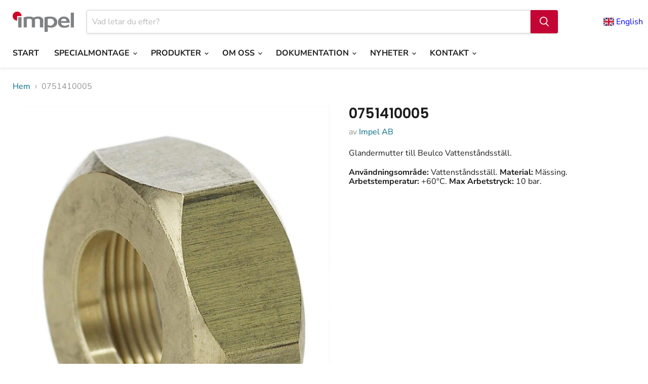

--- FILE ---
content_type: text/html; charset=utf-8
request_url: https://impel.se/products/0751410005
body_size: 28170
content:
<!doctype html>
<html class="no-js no-touch" lang="sv">
  <head>

<!-- Google Tag Manager -->
<script>(function(w,d,s,l,i){w[l]=w[l]||[];w[l].push({'gtm.start':
new Date().getTime(),event:'gtm.js'});var f=d.getElementsByTagName(s)[0],
j=d.createElement(s),dl=l!='dataLayer'?'&l='+l:'';j.async=true;j.src=
'https://www.googletagmanager.com/gtm.js?id='+i+dl;f.parentNode.insertBefore(j,f);
})(window,document,'script','dataLayer','GTM-TSTSJCPS');</script>
<!-- End Google Tag Manager -->
    
  <script>
    window.Store = window.Store || {};
    window.Store.id = 87642145068;
  </script>
    <meta charset="utf-8">
    <meta http-equiv="x-ua-compatible" content="IE=edge">

    <link rel="preconnect" href="https://cdn.shopify.com">
    <link rel="preconnect" href="https://fonts.shopifycdn.com">
    <link rel="preconnect" href="https://v.shopify.com">
    <link rel="preconnect" href="https://cdn.shopifycloud.com">

    <title>0751410005 - Impel AB</title>

    
      <meta name="description" content="Glandermutter till Beulco Vattenståndsställ.">
    

    
  <link rel="shortcut icon" href="//impel.se/cdn/shop/files/Impel_ikon_webb_32x32.jpg?v=1727787294" type="image/png">


    
      <link rel="canonical" href="https://impel.se/products/0751410005" />
    

    <meta name="viewport" content="width=device-width">

    
    















<meta property="og:site_name" content="Impel AB">
<meta property="og:url" content="https://impel.se/products/0751410005">
<meta property="og:title" content="0751410005">
<meta property="og:type" content="website">
<meta property="og:description" content="Glandermutter till Beulco Vattenståndsställ.">




    
    
    

    
    
    <meta
      property="og:image"
      content="https://impel.se/cdn/shop/files/0751410005-vvs_1200x1436.jpg?v=1717408679"
    />
    <meta
      property="og:image:secure_url"
      content="https://impel.se/cdn/shop/files/0751410005-vvs_1200x1436.jpg?v=1717408679"
    />
    <meta property="og:image:width" content="1200" />
    <meta property="og:image:height" content="1436" />
    
    
    <meta property="og:image:alt" content="0751410005-vvs" />
  
















<meta name="twitter:title" content="0751410005">
<meta name="twitter:description" content="Glandermutter till Beulco Vattenståndsställ.">


    
    
    
      
      
      <meta name="twitter:card" content="summary">
    
    
    <meta
      property="twitter:image"
      content="https://impel.se/cdn/shop/files/0751410005-vvs_1200x1200_crop_center.jpg?v=1717408679"
    />
    <meta property="twitter:image:width" content="1200" />
    <meta property="twitter:image:height" content="1200" />
    
    
    <meta property="twitter:image:alt" content="0751410005-vvs" />
  



    <link rel="preload" href="//impel.se/cdn/fonts/nunito_sans/nunitosans_n7.25d963ed46da26098ebeab731e90d8802d989fa5.woff2" as="font" crossorigin="anonymous">
    <link rel="preload" as="style" href="//impel.se/cdn/shop/t/1/assets/theme.css?v=96306039888922474991759343266">

    <script>window.performance && window.performance.mark && window.performance.mark('shopify.content_for_header.start');</script><meta id="shopify-digital-wallet" name="shopify-digital-wallet" content="/87642145068/digital_wallets/dialog">
<link rel="alternate" type="application/json+oembed" href="https://impel.se/products/0751410005.oembed">
<script async="async" src="/checkouts/internal/preloads.js?locale=sv-SE"></script>
<script id="shopify-features" type="application/json">{"accessToken":"7f333563fb65c40db132bd9794d7ad7d","betas":["rich-media-storefront-analytics"],"domain":"impel.se","predictiveSearch":true,"shopId":87642145068,"locale":"sv"}</script>
<script>var Shopify = Shopify || {};
Shopify.shop = "impelse.myshopify.com";
Shopify.locale = "sv";
Shopify.currency = {"active":"SEK","rate":"1.0"};
Shopify.country = "SE";
Shopify.theme = {"name":"Empire","id":167981285676,"schema_name":"Empire","schema_version":"11.1.0","theme_store_id":838,"role":"main"};
Shopify.theme.handle = "null";
Shopify.theme.style = {"id":null,"handle":null};
Shopify.cdnHost = "impel.se/cdn";
Shopify.routes = Shopify.routes || {};
Shopify.routes.root = "/";</script>
<script type="module">!function(o){(o.Shopify=o.Shopify||{}).modules=!0}(window);</script>
<script>!function(o){function n(){var o=[];function n(){o.push(Array.prototype.slice.apply(arguments))}return n.q=o,n}var t=o.Shopify=o.Shopify||{};t.loadFeatures=n(),t.autoloadFeatures=n()}(window);</script>
<script id="shop-js-analytics" type="application/json">{"pageType":"product"}</script>
<script defer="defer" async type="module" src="//impel.se/cdn/shopifycloud/shop-js/modules/v2/client.init-shop-cart-sync_BQ29hUGy.sv.esm.js"></script>
<script defer="defer" async type="module" src="//impel.se/cdn/shopifycloud/shop-js/modules/v2/chunk.common_DVZgvets.esm.js"></script>
<script defer="defer" async type="module" src="//impel.se/cdn/shopifycloud/shop-js/modules/v2/chunk.modal_Dp9EJq-l.esm.js"></script>
<script type="module">
  await import("//impel.se/cdn/shopifycloud/shop-js/modules/v2/client.init-shop-cart-sync_BQ29hUGy.sv.esm.js");
await import("//impel.se/cdn/shopifycloud/shop-js/modules/v2/chunk.common_DVZgvets.esm.js");
await import("//impel.se/cdn/shopifycloud/shop-js/modules/v2/chunk.modal_Dp9EJq-l.esm.js");

  window.Shopify.SignInWithShop?.initShopCartSync?.({"fedCMEnabled":true,"windoidEnabled":true});

</script>
<script id="__st">var __st={"a":87642145068,"offset":-18000,"reqid":"911af25c-100b-4b02-b755-e8f5c0fd0a8c-1769127186","pageurl":"impel.se\/products\/0751410005","u":"604b5a6ec05f","p":"product","rtyp":"product","rid":9407006867756};</script>
<script>window.ShopifyPaypalV4VisibilityTracking = true;</script>
<script id="captcha-bootstrap">!function(){'use strict';const t='contact',e='account',n='new_comment',o=[[t,t],['blogs',n],['comments',n],[t,'customer']],c=[[e,'customer_login'],[e,'guest_login'],[e,'recover_customer_password'],[e,'create_customer']],r=t=>t.map((([t,e])=>`form[action*='/${t}']:not([data-nocaptcha='true']) input[name='form_type'][value='${e}']`)).join(','),a=t=>()=>t?[...document.querySelectorAll(t)].map((t=>t.form)):[];function s(){const t=[...o],e=r(t);return a(e)}const i='password',u='form_key',d=['recaptcha-v3-token','g-recaptcha-response','h-captcha-response',i],f=()=>{try{return window.sessionStorage}catch{return}},m='__shopify_v',_=t=>t.elements[u];function p(t,e,n=!1){try{const o=window.sessionStorage,c=JSON.parse(o.getItem(e)),{data:r}=function(t){const{data:e,action:n}=t;return t[m]||n?{data:e,action:n}:{data:t,action:n}}(c);for(const[e,n]of Object.entries(r))t.elements[e]&&(t.elements[e].value=n);n&&o.removeItem(e)}catch(o){console.error('form repopulation failed',{error:o})}}const l='form_type',E='cptcha';function T(t){t.dataset[E]=!0}const w=window,h=w.document,L='Shopify',v='ce_forms',y='captcha';let A=!1;((t,e)=>{const n=(g='f06e6c50-85a8-45c8-87d0-21a2b65856fe',I='https://cdn.shopify.com/shopifycloud/storefront-forms-hcaptcha/ce_storefront_forms_captcha_hcaptcha.v1.5.2.iife.js',D={infoText:'Skyddas av hCaptcha',privacyText:'Integritet',termsText:'Villkor'},(t,e,n)=>{const o=w[L][v],c=o.bindForm;if(c)return c(t,g,e,D).then(n);var r;o.q.push([[t,g,e,D],n]),r=I,A||(h.body.append(Object.assign(h.createElement('script'),{id:'captcha-provider',async:!0,src:r})),A=!0)});var g,I,D;w[L]=w[L]||{},w[L][v]=w[L][v]||{},w[L][v].q=[],w[L][y]=w[L][y]||{},w[L][y].protect=function(t,e){n(t,void 0,e),T(t)},Object.freeze(w[L][y]),function(t,e,n,w,h,L){const[v,y,A,g]=function(t,e,n){const i=e?o:[],u=t?c:[],d=[...i,...u],f=r(d),m=r(i),_=r(d.filter((([t,e])=>n.includes(e))));return[a(f),a(m),a(_),s()]}(w,h,L),I=t=>{const e=t.target;return e instanceof HTMLFormElement?e:e&&e.form},D=t=>v().includes(t);t.addEventListener('submit',(t=>{const e=I(t);if(!e)return;const n=D(e)&&!e.dataset.hcaptchaBound&&!e.dataset.recaptchaBound,o=_(e),c=g().includes(e)&&(!o||!o.value);(n||c)&&t.preventDefault(),c&&!n&&(function(t){try{if(!f())return;!function(t){const e=f();if(!e)return;const n=_(t);if(!n)return;const o=n.value;o&&e.removeItem(o)}(t);const e=Array.from(Array(32),(()=>Math.random().toString(36)[2])).join('');!function(t,e){_(t)||t.append(Object.assign(document.createElement('input'),{type:'hidden',name:u})),t.elements[u].value=e}(t,e),function(t,e){const n=f();if(!n)return;const o=[...t.querySelectorAll(`input[type='${i}']`)].map((({name:t})=>t)),c=[...d,...o],r={};for(const[a,s]of new FormData(t).entries())c.includes(a)||(r[a]=s);n.setItem(e,JSON.stringify({[m]:1,action:t.action,data:r}))}(t,e)}catch(e){console.error('failed to persist form',e)}}(e),e.submit())}));const S=(t,e)=>{t&&!t.dataset[E]&&(n(t,e.some((e=>e===t))),T(t))};for(const o of['focusin','change'])t.addEventListener(o,(t=>{const e=I(t);D(e)&&S(e,y())}));const B=e.get('form_key'),M=e.get(l),P=B&&M;t.addEventListener('DOMContentLoaded',(()=>{const t=y();if(P)for(const e of t)e.elements[l].value===M&&p(e,B);[...new Set([...A(),...v().filter((t=>'true'===t.dataset.shopifyCaptcha))])].forEach((e=>S(e,t)))}))}(h,new URLSearchParams(w.location.search),n,t,e,['guest_login'])})(!0,!0)}();</script>
<script integrity="sha256-4kQ18oKyAcykRKYeNunJcIwy7WH5gtpwJnB7kiuLZ1E=" data-source-attribution="shopify.loadfeatures" defer="defer" src="//impel.se/cdn/shopifycloud/storefront/assets/storefront/load_feature-a0a9edcb.js" crossorigin="anonymous"></script>
<script data-source-attribution="shopify.dynamic_checkout.dynamic.init">var Shopify=Shopify||{};Shopify.PaymentButton=Shopify.PaymentButton||{isStorefrontPortableWallets:!0,init:function(){window.Shopify.PaymentButton.init=function(){};var t=document.createElement("script");t.src="https://impel.se/cdn/shopifycloud/portable-wallets/latest/portable-wallets.sv.js",t.type="module",document.head.appendChild(t)}};
</script>
<script data-source-attribution="shopify.dynamic_checkout.buyer_consent">
  function portableWalletsHideBuyerConsent(e){var t=document.getElementById("shopify-buyer-consent"),n=document.getElementById("shopify-subscription-policy-button");t&&n&&(t.classList.add("hidden"),t.setAttribute("aria-hidden","true"),n.removeEventListener("click",e))}function portableWalletsShowBuyerConsent(e){var t=document.getElementById("shopify-buyer-consent"),n=document.getElementById("shopify-subscription-policy-button");t&&n&&(t.classList.remove("hidden"),t.removeAttribute("aria-hidden"),n.addEventListener("click",e))}window.Shopify?.PaymentButton&&(window.Shopify.PaymentButton.hideBuyerConsent=portableWalletsHideBuyerConsent,window.Shopify.PaymentButton.showBuyerConsent=portableWalletsShowBuyerConsent);
</script>
<script data-source-attribution="shopify.dynamic_checkout.cart.bootstrap">document.addEventListener("DOMContentLoaded",(function(){function t(){return document.querySelector("shopify-accelerated-checkout-cart, shopify-accelerated-checkout")}if(t())Shopify.PaymentButton.init();else{new MutationObserver((function(e,n){t()&&(Shopify.PaymentButton.init(),n.disconnect())})).observe(document.body,{childList:!0,subtree:!0})}}));
</script>

<script>window.performance && window.performance.mark && window.performance.mark('shopify.content_for_header.end');</script>

    <link href="//impel.se/cdn/shop/t/1/assets/theme.css?v=96306039888922474991759343266" rel="stylesheet" type="text/css" media="all" />

    
      <link href="//impel.se/cdn/shop/t/1/assets/ripple.css?v=100240391239311985871715083232" rel="stylesheet" type="text/css" media="all" />
    

    
    <script>
      window.Theme = window.Theme || {};
      window.Theme.version = '11.1.0';
      window.Theme.name = 'Empire';
      window.Theme.routes = {
        "root_url": "/",
        "account_url": "/account",
        "account_login_url": "https://shopify.com/87642145068/account?locale=sv&region_country=SE",
        "account_logout_url": "/account/logout",
        "account_register_url": "https://shopify.com/87642145068/account?locale=sv",
        "account_addresses_url": "/account/addresses",
        "collections_url": "/collections",
        "all_products_collection_url": "/collections/all",
        "search_url": "/search",
        "predictive_search_url": "/search/suggest",
        "cart_url": "/cart",
        "cart_add_url": "/cart/add",
        "cart_change_url": "/cart/change",
        "cart_clear_url": "/cart/clear",
        "product_recommendations_url": "/recommendations/products",
      };
    </script>
    

  

<!-- BEGIN app block: shopify://apps/pagefly-page-builder/blocks/app-embed/83e179f7-59a0-4589-8c66-c0dddf959200 -->

<!-- BEGIN app snippet: pagefly-cro-ab-testing-main -->







<script>
  ;(function () {
    const url = new URL(window.location)
    const viewParam = url.searchParams.get('view')
    if (viewParam && viewParam.includes('variant-pf-')) {
      url.searchParams.set('pf_v', viewParam)
      url.searchParams.delete('view')
      window.history.replaceState({}, '', url)
    }
  })()
</script>



<script type='module'>
  
  window.PAGEFLY_CRO = window.PAGEFLY_CRO || {}

  window.PAGEFLY_CRO['data_debug'] = {
    original_template_suffix: "all_products",
    allow_ab_test: false,
    ab_test_start_time: 0,
    ab_test_end_time: 0,
    today_date_time: 1769127186000,
  }
  window.PAGEFLY_CRO['GA4'] = { enabled: false}
</script>

<!-- END app snippet -->








  <script src='https://cdn.shopify.com/extensions/019bb4f9-aed6-78a3-be91-e9d44663e6bf/pagefly-page-builder-215/assets/pagefly-helper.js' defer='defer'></script>

  <script src='https://cdn.shopify.com/extensions/019bb4f9-aed6-78a3-be91-e9d44663e6bf/pagefly-page-builder-215/assets/pagefly-general-helper.js' defer='defer'></script>

  <script src='https://cdn.shopify.com/extensions/019bb4f9-aed6-78a3-be91-e9d44663e6bf/pagefly-page-builder-215/assets/pagefly-snap-slider.js' defer='defer'></script>

  <script src='https://cdn.shopify.com/extensions/019bb4f9-aed6-78a3-be91-e9d44663e6bf/pagefly-page-builder-215/assets/pagefly-slideshow-v3.js' defer='defer'></script>

  <script src='https://cdn.shopify.com/extensions/019bb4f9-aed6-78a3-be91-e9d44663e6bf/pagefly-page-builder-215/assets/pagefly-slideshow-v4.js' defer='defer'></script>

  <script src='https://cdn.shopify.com/extensions/019bb4f9-aed6-78a3-be91-e9d44663e6bf/pagefly-page-builder-215/assets/pagefly-glider.js' defer='defer'></script>

  <script src='https://cdn.shopify.com/extensions/019bb4f9-aed6-78a3-be91-e9d44663e6bf/pagefly-page-builder-215/assets/pagefly-slideshow-v1-v2.js' defer='defer'></script>

  <script src='https://cdn.shopify.com/extensions/019bb4f9-aed6-78a3-be91-e9d44663e6bf/pagefly-page-builder-215/assets/pagefly-product-media.js' defer='defer'></script>

  <script src='https://cdn.shopify.com/extensions/019bb4f9-aed6-78a3-be91-e9d44663e6bf/pagefly-page-builder-215/assets/pagefly-product.js' defer='defer'></script>


<script id='pagefly-helper-data' type='application/json'>
  {
    "page_optimization": {
      "assets_prefetching": false
    },
    "elements_asset_mapper": {
      "Accordion": "https://cdn.shopify.com/extensions/019bb4f9-aed6-78a3-be91-e9d44663e6bf/pagefly-page-builder-215/assets/pagefly-accordion.js",
      "Accordion3": "https://cdn.shopify.com/extensions/019bb4f9-aed6-78a3-be91-e9d44663e6bf/pagefly-page-builder-215/assets/pagefly-accordion3.js",
      "CountDown": "https://cdn.shopify.com/extensions/019bb4f9-aed6-78a3-be91-e9d44663e6bf/pagefly-page-builder-215/assets/pagefly-countdown.js",
      "GMap1": "https://cdn.shopify.com/extensions/019bb4f9-aed6-78a3-be91-e9d44663e6bf/pagefly-page-builder-215/assets/pagefly-gmap.js",
      "GMap2": "https://cdn.shopify.com/extensions/019bb4f9-aed6-78a3-be91-e9d44663e6bf/pagefly-page-builder-215/assets/pagefly-gmap.js",
      "GMapBasicV2": "https://cdn.shopify.com/extensions/019bb4f9-aed6-78a3-be91-e9d44663e6bf/pagefly-page-builder-215/assets/pagefly-gmap.js",
      "GMapAdvancedV2": "https://cdn.shopify.com/extensions/019bb4f9-aed6-78a3-be91-e9d44663e6bf/pagefly-page-builder-215/assets/pagefly-gmap.js",
      "HTML.Video": "https://cdn.shopify.com/extensions/019bb4f9-aed6-78a3-be91-e9d44663e6bf/pagefly-page-builder-215/assets/pagefly-htmlvideo.js",
      "HTML.Video2": "https://cdn.shopify.com/extensions/019bb4f9-aed6-78a3-be91-e9d44663e6bf/pagefly-page-builder-215/assets/pagefly-htmlvideo2.js",
      "HTML.Video3": "https://cdn.shopify.com/extensions/019bb4f9-aed6-78a3-be91-e9d44663e6bf/pagefly-page-builder-215/assets/pagefly-htmlvideo2.js",
      "BackgroundVideo": "https://cdn.shopify.com/extensions/019bb4f9-aed6-78a3-be91-e9d44663e6bf/pagefly-page-builder-215/assets/pagefly-htmlvideo2.js",
      "Instagram": "https://cdn.shopify.com/extensions/019bb4f9-aed6-78a3-be91-e9d44663e6bf/pagefly-page-builder-215/assets/pagefly-instagram.js",
      "Instagram2": "https://cdn.shopify.com/extensions/019bb4f9-aed6-78a3-be91-e9d44663e6bf/pagefly-page-builder-215/assets/pagefly-instagram.js",
      "Insta3": "https://cdn.shopify.com/extensions/019bb4f9-aed6-78a3-be91-e9d44663e6bf/pagefly-page-builder-215/assets/pagefly-instagram3.js",
      "Tabs": "https://cdn.shopify.com/extensions/019bb4f9-aed6-78a3-be91-e9d44663e6bf/pagefly-page-builder-215/assets/pagefly-tab.js",
      "Tabs3": "https://cdn.shopify.com/extensions/019bb4f9-aed6-78a3-be91-e9d44663e6bf/pagefly-page-builder-215/assets/pagefly-tab3.js",
      "ProductBox": "https://cdn.shopify.com/extensions/019bb4f9-aed6-78a3-be91-e9d44663e6bf/pagefly-page-builder-215/assets/pagefly-cart.js",
      "FBPageBox2": "https://cdn.shopify.com/extensions/019bb4f9-aed6-78a3-be91-e9d44663e6bf/pagefly-page-builder-215/assets/pagefly-facebook.js",
      "FBLikeButton2": "https://cdn.shopify.com/extensions/019bb4f9-aed6-78a3-be91-e9d44663e6bf/pagefly-page-builder-215/assets/pagefly-facebook.js",
      "TwitterFeed2": "https://cdn.shopify.com/extensions/019bb4f9-aed6-78a3-be91-e9d44663e6bf/pagefly-page-builder-215/assets/pagefly-twitter.js",
      "Paragraph4": "https://cdn.shopify.com/extensions/019bb4f9-aed6-78a3-be91-e9d44663e6bf/pagefly-page-builder-215/assets/pagefly-paragraph4.js",

      "AliReviews": "https://cdn.shopify.com/extensions/019bb4f9-aed6-78a3-be91-e9d44663e6bf/pagefly-page-builder-215/assets/pagefly-3rd-elements.js",
      "BackInStock": "https://cdn.shopify.com/extensions/019bb4f9-aed6-78a3-be91-e9d44663e6bf/pagefly-page-builder-215/assets/pagefly-3rd-elements.js",
      "GloboBackInStock": "https://cdn.shopify.com/extensions/019bb4f9-aed6-78a3-be91-e9d44663e6bf/pagefly-page-builder-215/assets/pagefly-3rd-elements.js",
      "GrowaveWishlist": "https://cdn.shopify.com/extensions/019bb4f9-aed6-78a3-be91-e9d44663e6bf/pagefly-page-builder-215/assets/pagefly-3rd-elements.js",
      "InfiniteOptionsShopPad": "https://cdn.shopify.com/extensions/019bb4f9-aed6-78a3-be91-e9d44663e6bf/pagefly-page-builder-215/assets/pagefly-3rd-elements.js",
      "InkybayProductPersonalizer": "https://cdn.shopify.com/extensions/019bb4f9-aed6-78a3-be91-e9d44663e6bf/pagefly-page-builder-215/assets/pagefly-3rd-elements.js",
      "LimeSpot": "https://cdn.shopify.com/extensions/019bb4f9-aed6-78a3-be91-e9d44663e6bf/pagefly-page-builder-215/assets/pagefly-3rd-elements.js",
      "Loox": "https://cdn.shopify.com/extensions/019bb4f9-aed6-78a3-be91-e9d44663e6bf/pagefly-page-builder-215/assets/pagefly-3rd-elements.js",
      "Opinew": "https://cdn.shopify.com/extensions/019bb4f9-aed6-78a3-be91-e9d44663e6bf/pagefly-page-builder-215/assets/pagefly-3rd-elements.js",
      "Powr": "https://cdn.shopify.com/extensions/019bb4f9-aed6-78a3-be91-e9d44663e6bf/pagefly-page-builder-215/assets/pagefly-3rd-elements.js",
      "ProductReviews": "https://cdn.shopify.com/extensions/019bb4f9-aed6-78a3-be91-e9d44663e6bf/pagefly-page-builder-215/assets/pagefly-3rd-elements.js",
      "PushOwl": "https://cdn.shopify.com/extensions/019bb4f9-aed6-78a3-be91-e9d44663e6bf/pagefly-page-builder-215/assets/pagefly-3rd-elements.js",
      "ReCharge": "https://cdn.shopify.com/extensions/019bb4f9-aed6-78a3-be91-e9d44663e6bf/pagefly-page-builder-215/assets/pagefly-3rd-elements.js",
      "Rivyo": "https://cdn.shopify.com/extensions/019bb4f9-aed6-78a3-be91-e9d44663e6bf/pagefly-page-builder-215/assets/pagefly-3rd-elements.js",
      "TrackingMore": "https://cdn.shopify.com/extensions/019bb4f9-aed6-78a3-be91-e9d44663e6bf/pagefly-page-builder-215/assets/pagefly-3rd-elements.js",
      "Vitals": "https://cdn.shopify.com/extensions/019bb4f9-aed6-78a3-be91-e9d44663e6bf/pagefly-page-builder-215/assets/pagefly-3rd-elements.js",
      "Wiser": "https://cdn.shopify.com/extensions/019bb4f9-aed6-78a3-be91-e9d44663e6bf/pagefly-page-builder-215/assets/pagefly-3rd-elements.js"
    },
    "custom_elements_mapper": {
      "pf-click-action-element": "https://cdn.shopify.com/extensions/019bb4f9-aed6-78a3-be91-e9d44663e6bf/pagefly-page-builder-215/assets/pagefly-click-action-element.js",
      "pf-dialog-element": "https://cdn.shopify.com/extensions/019bb4f9-aed6-78a3-be91-e9d44663e6bf/pagefly-page-builder-215/assets/pagefly-dialog-element.js"
    }
  }
</script>


<!-- END app block --><link href="https://monorail-edge.shopifysvc.com" rel="dns-prefetch">
<script>(function(){if ("sendBeacon" in navigator && "performance" in window) {try {var session_token_from_headers = performance.getEntriesByType('navigation')[0].serverTiming.find(x => x.name == '_s').description;} catch {var session_token_from_headers = undefined;}var session_cookie_matches = document.cookie.match(/_shopify_s=([^;]*)/);var session_token_from_cookie = session_cookie_matches && session_cookie_matches.length === 2 ? session_cookie_matches[1] : "";var session_token = session_token_from_headers || session_token_from_cookie || "";function handle_abandonment_event(e) {var entries = performance.getEntries().filter(function(entry) {return /monorail-edge.shopifysvc.com/.test(entry.name);});if (!window.abandonment_tracked && entries.length === 0) {window.abandonment_tracked = true;var currentMs = Date.now();var navigation_start = performance.timing.navigationStart;var payload = {shop_id: 87642145068,url: window.location.href,navigation_start,duration: currentMs - navigation_start,session_token,page_type: "product"};window.navigator.sendBeacon("https://monorail-edge.shopifysvc.com/v1/produce", JSON.stringify({schema_id: "online_store_buyer_site_abandonment/1.1",payload: payload,metadata: {event_created_at_ms: currentMs,event_sent_at_ms: currentMs}}));}}window.addEventListener('pagehide', handle_abandonment_event);}}());</script>
<script id="web-pixels-manager-setup">(function e(e,d,r,n,o){if(void 0===o&&(o={}),!Boolean(null===(a=null===(i=window.Shopify)||void 0===i?void 0:i.analytics)||void 0===a?void 0:a.replayQueue)){var i,a;window.Shopify=window.Shopify||{};var t=window.Shopify;t.analytics=t.analytics||{};var s=t.analytics;s.replayQueue=[],s.publish=function(e,d,r){return s.replayQueue.push([e,d,r]),!0};try{self.performance.mark("wpm:start")}catch(e){}var l=function(){var e={modern:/Edge?\/(1{2}[4-9]|1[2-9]\d|[2-9]\d{2}|\d{4,})\.\d+(\.\d+|)|Firefox\/(1{2}[4-9]|1[2-9]\d|[2-9]\d{2}|\d{4,})\.\d+(\.\d+|)|Chrom(ium|e)\/(9{2}|\d{3,})\.\d+(\.\d+|)|(Maci|X1{2}).+ Version\/(15\.\d+|(1[6-9]|[2-9]\d|\d{3,})\.\d+)([,.]\d+|)( \(\w+\)|)( Mobile\/\w+|) Safari\/|Chrome.+OPR\/(9{2}|\d{3,})\.\d+\.\d+|(CPU[ +]OS|iPhone[ +]OS|CPU[ +]iPhone|CPU IPhone OS|CPU iPad OS)[ +]+(15[._]\d+|(1[6-9]|[2-9]\d|\d{3,})[._]\d+)([._]\d+|)|Android:?[ /-](13[3-9]|1[4-9]\d|[2-9]\d{2}|\d{4,})(\.\d+|)(\.\d+|)|Android.+Firefox\/(13[5-9]|1[4-9]\d|[2-9]\d{2}|\d{4,})\.\d+(\.\d+|)|Android.+Chrom(ium|e)\/(13[3-9]|1[4-9]\d|[2-9]\d{2}|\d{4,})\.\d+(\.\d+|)|SamsungBrowser\/([2-9]\d|\d{3,})\.\d+/,legacy:/Edge?\/(1[6-9]|[2-9]\d|\d{3,})\.\d+(\.\d+|)|Firefox\/(5[4-9]|[6-9]\d|\d{3,})\.\d+(\.\d+|)|Chrom(ium|e)\/(5[1-9]|[6-9]\d|\d{3,})\.\d+(\.\d+|)([\d.]+$|.*Safari\/(?![\d.]+ Edge\/[\d.]+$))|(Maci|X1{2}).+ Version\/(10\.\d+|(1[1-9]|[2-9]\d|\d{3,})\.\d+)([,.]\d+|)( \(\w+\)|)( Mobile\/\w+|) Safari\/|Chrome.+OPR\/(3[89]|[4-9]\d|\d{3,})\.\d+\.\d+|(CPU[ +]OS|iPhone[ +]OS|CPU[ +]iPhone|CPU IPhone OS|CPU iPad OS)[ +]+(10[._]\d+|(1[1-9]|[2-9]\d|\d{3,})[._]\d+)([._]\d+|)|Android:?[ /-](13[3-9]|1[4-9]\d|[2-9]\d{2}|\d{4,})(\.\d+|)(\.\d+|)|Mobile Safari.+OPR\/([89]\d|\d{3,})\.\d+\.\d+|Android.+Firefox\/(13[5-9]|1[4-9]\d|[2-9]\d{2}|\d{4,})\.\d+(\.\d+|)|Android.+Chrom(ium|e)\/(13[3-9]|1[4-9]\d|[2-9]\d{2}|\d{4,})\.\d+(\.\d+|)|Android.+(UC? ?Browser|UCWEB|U3)[ /]?(15\.([5-9]|\d{2,})|(1[6-9]|[2-9]\d|\d{3,})\.\d+)\.\d+|SamsungBrowser\/(5\.\d+|([6-9]|\d{2,})\.\d+)|Android.+MQ{2}Browser\/(14(\.(9|\d{2,})|)|(1[5-9]|[2-9]\d|\d{3,})(\.\d+|))(\.\d+|)|K[Aa][Ii]OS\/(3\.\d+|([4-9]|\d{2,})\.\d+)(\.\d+|)/},d=e.modern,r=e.legacy,n=navigator.userAgent;return n.match(d)?"modern":n.match(r)?"legacy":"unknown"}(),u="modern"===l?"modern":"legacy",c=(null!=n?n:{modern:"",legacy:""})[u],f=function(e){return[e.baseUrl,"/wpm","/b",e.hashVersion,"modern"===e.buildTarget?"m":"l",".js"].join("")}({baseUrl:d,hashVersion:r,buildTarget:u}),m=function(e){var d=e.version,r=e.bundleTarget,n=e.surface,o=e.pageUrl,i=e.monorailEndpoint;return{emit:function(e){var a=e.status,t=e.errorMsg,s=(new Date).getTime(),l=JSON.stringify({metadata:{event_sent_at_ms:s},events:[{schema_id:"web_pixels_manager_load/3.1",payload:{version:d,bundle_target:r,page_url:o,status:a,surface:n,error_msg:t},metadata:{event_created_at_ms:s}}]});if(!i)return console&&console.warn&&console.warn("[Web Pixels Manager] No Monorail endpoint provided, skipping logging."),!1;try{return self.navigator.sendBeacon.bind(self.navigator)(i,l)}catch(e){}var u=new XMLHttpRequest;try{return u.open("POST",i,!0),u.setRequestHeader("Content-Type","text/plain"),u.send(l),!0}catch(e){return console&&console.warn&&console.warn("[Web Pixels Manager] Got an unhandled error while logging to Monorail."),!1}}}}({version:r,bundleTarget:l,surface:e.surface,pageUrl:self.location.href,monorailEndpoint:e.monorailEndpoint});try{o.browserTarget=l,function(e){var d=e.src,r=e.async,n=void 0===r||r,o=e.onload,i=e.onerror,a=e.sri,t=e.scriptDataAttributes,s=void 0===t?{}:t,l=document.createElement("script"),u=document.querySelector("head"),c=document.querySelector("body");if(l.async=n,l.src=d,a&&(l.integrity=a,l.crossOrigin="anonymous"),s)for(var f in s)if(Object.prototype.hasOwnProperty.call(s,f))try{l.dataset[f]=s[f]}catch(e){}if(o&&l.addEventListener("load",o),i&&l.addEventListener("error",i),u)u.appendChild(l);else{if(!c)throw new Error("Did not find a head or body element to append the script");c.appendChild(l)}}({src:f,async:!0,onload:function(){if(!function(){var e,d;return Boolean(null===(d=null===(e=window.Shopify)||void 0===e?void 0:e.analytics)||void 0===d?void 0:d.initialized)}()){var d=window.webPixelsManager.init(e)||void 0;if(d){var r=window.Shopify.analytics;r.replayQueue.forEach((function(e){var r=e[0],n=e[1],o=e[2];d.publishCustomEvent(r,n,o)})),r.replayQueue=[],r.publish=d.publishCustomEvent,r.visitor=d.visitor,r.initialized=!0}}},onerror:function(){return m.emit({status:"failed",errorMsg:"".concat(f," has failed to load")})},sri:function(e){var d=/^sha384-[A-Za-z0-9+/=]+$/;return"string"==typeof e&&d.test(e)}(c)?c:"",scriptDataAttributes:o}),m.emit({status:"loading"})}catch(e){m.emit({status:"failed",errorMsg:(null==e?void 0:e.message)||"Unknown error"})}}})({shopId: 87642145068,storefrontBaseUrl: "https://impel.se",extensionsBaseUrl: "https://extensions.shopifycdn.com/cdn/shopifycloud/web-pixels-manager",monorailEndpoint: "https://monorail-edge.shopifysvc.com/unstable/produce_batch",surface: "storefront-renderer",enabledBetaFlags: ["2dca8a86"],webPixelsConfigList: [{"id":"1158119724","configuration":"{\"config\":\"{\\\"pixel_id\\\":\\\"G-QD7QRE37ZB\\\",\\\"google_tag_ids\\\":[\\\"G-QD7QRE37ZB\\\"],\\\"gtag_events\\\":[{\\\"type\\\":\\\"search\\\",\\\"action_label\\\":\\\"G-QD7QRE37ZB\\\"},{\\\"type\\\":\\\"begin_checkout\\\",\\\"action_label\\\":\\\"G-QD7QRE37ZB\\\"},{\\\"type\\\":\\\"view_item\\\",\\\"action_label\\\":\\\"G-QD7QRE37ZB\\\"},{\\\"type\\\":\\\"purchase\\\",\\\"action_label\\\":\\\"G-QD7QRE37ZB\\\"},{\\\"type\\\":\\\"page_view\\\",\\\"action_label\\\":\\\"G-QD7QRE37ZB\\\"},{\\\"type\\\":\\\"add_payment_info\\\",\\\"action_label\\\":\\\"G-QD7QRE37ZB\\\"},{\\\"type\\\":\\\"add_to_cart\\\",\\\"action_label\\\":\\\"G-QD7QRE37ZB\\\"}],\\\"enable_monitoring_mode\\\":false}\"}","eventPayloadVersion":"v1","runtimeContext":"OPEN","scriptVersion":"b2a88bafab3e21179ed38636efcd8a93","type":"APP","apiClientId":1780363,"privacyPurposes":[],"dataSharingAdjustments":{"protectedCustomerApprovalScopes":["read_customer_address","read_customer_email","read_customer_name","read_customer_personal_data","read_customer_phone"]}},{"id":"shopify-app-pixel","configuration":"{}","eventPayloadVersion":"v1","runtimeContext":"STRICT","scriptVersion":"0450","apiClientId":"shopify-pixel","type":"APP","privacyPurposes":["ANALYTICS","MARKETING"]},{"id":"shopify-custom-pixel","eventPayloadVersion":"v1","runtimeContext":"LAX","scriptVersion":"0450","apiClientId":"shopify-pixel","type":"CUSTOM","privacyPurposes":["ANALYTICS","MARKETING"]}],isMerchantRequest: false,initData: {"shop":{"name":"Impel AB","paymentSettings":{"currencyCode":"SEK"},"myshopifyDomain":"impelse.myshopify.com","countryCode":"SE","storefrontUrl":"https:\/\/impel.se"},"customer":null,"cart":null,"checkout":null,"productVariants":[{"price":{"amount":0.0,"currencyCode":"SEK"},"product":{"title":"0751410005","vendor":"Impel AB","id":"9407006867756","untranslatedTitle":"0751410005","url":"\/products\/0751410005","type":"product"},"id":"49066875420972","image":{"src":"\/\/impel.se\/cdn\/shop\/files\/0751410005-vvs.jpg?v=1717408679"},"sku":"0751410005","title":"Default Title","untranslatedTitle":"Default Title"}],"purchasingCompany":null},},"https://impel.se/cdn","fcfee988w5aeb613cpc8e4bc33m6693e112",{"modern":"","legacy":""},{"shopId":"87642145068","storefrontBaseUrl":"https:\/\/impel.se","extensionBaseUrl":"https:\/\/extensions.shopifycdn.com\/cdn\/shopifycloud\/web-pixels-manager","surface":"storefront-renderer","enabledBetaFlags":"[\"2dca8a86\"]","isMerchantRequest":"false","hashVersion":"fcfee988w5aeb613cpc8e4bc33m6693e112","publish":"custom","events":"[[\"page_viewed\",{}],[\"product_viewed\",{\"productVariant\":{\"price\":{\"amount\":0.0,\"currencyCode\":\"SEK\"},\"product\":{\"title\":\"0751410005\",\"vendor\":\"Impel AB\",\"id\":\"9407006867756\",\"untranslatedTitle\":\"0751410005\",\"url\":\"\/products\/0751410005\",\"type\":\"product\"},\"id\":\"49066875420972\",\"image\":{\"src\":\"\/\/impel.se\/cdn\/shop\/files\/0751410005-vvs.jpg?v=1717408679\"},\"sku\":\"0751410005\",\"title\":\"Default Title\",\"untranslatedTitle\":\"Default Title\"}}]]"});</script><script>
  window.ShopifyAnalytics = window.ShopifyAnalytics || {};
  window.ShopifyAnalytics.meta = window.ShopifyAnalytics.meta || {};
  window.ShopifyAnalytics.meta.currency = 'SEK';
  var meta = {"product":{"id":9407006867756,"gid":"gid:\/\/shopify\/Product\/9407006867756","vendor":"Impel AB","type":"product","handle":"0751410005","variants":[{"id":49066875420972,"price":0,"name":"0751410005","public_title":null,"sku":"0751410005"}],"remote":false},"page":{"pageType":"product","resourceType":"product","resourceId":9407006867756,"requestId":"911af25c-100b-4b02-b755-e8f5c0fd0a8c-1769127186"}};
  for (var attr in meta) {
    window.ShopifyAnalytics.meta[attr] = meta[attr];
  }
</script>
<script class="analytics">
  (function () {
    var customDocumentWrite = function(content) {
      var jquery = null;

      if (window.jQuery) {
        jquery = window.jQuery;
      } else if (window.Checkout && window.Checkout.$) {
        jquery = window.Checkout.$;
      }

      if (jquery) {
        jquery('body').append(content);
      }
    };

    var hasLoggedConversion = function(token) {
      if (token) {
        return document.cookie.indexOf('loggedConversion=' + token) !== -1;
      }
      return false;
    }

    var setCookieIfConversion = function(token) {
      if (token) {
        var twoMonthsFromNow = new Date(Date.now());
        twoMonthsFromNow.setMonth(twoMonthsFromNow.getMonth() + 2);

        document.cookie = 'loggedConversion=' + token + '; expires=' + twoMonthsFromNow;
      }
    }

    var trekkie = window.ShopifyAnalytics.lib = window.trekkie = window.trekkie || [];
    if (trekkie.integrations) {
      return;
    }
    trekkie.methods = [
      'identify',
      'page',
      'ready',
      'track',
      'trackForm',
      'trackLink'
    ];
    trekkie.factory = function(method) {
      return function() {
        var args = Array.prototype.slice.call(arguments);
        args.unshift(method);
        trekkie.push(args);
        return trekkie;
      };
    };
    for (var i = 0; i < trekkie.methods.length; i++) {
      var key = trekkie.methods[i];
      trekkie[key] = trekkie.factory(key);
    }
    trekkie.load = function(config) {
      trekkie.config = config || {};
      trekkie.config.initialDocumentCookie = document.cookie;
      var first = document.getElementsByTagName('script')[0];
      var script = document.createElement('script');
      script.type = 'text/javascript';
      script.onerror = function(e) {
        var scriptFallback = document.createElement('script');
        scriptFallback.type = 'text/javascript';
        scriptFallback.onerror = function(error) {
                var Monorail = {
      produce: function produce(monorailDomain, schemaId, payload) {
        var currentMs = new Date().getTime();
        var event = {
          schema_id: schemaId,
          payload: payload,
          metadata: {
            event_created_at_ms: currentMs,
            event_sent_at_ms: currentMs
          }
        };
        return Monorail.sendRequest("https://" + monorailDomain + "/v1/produce", JSON.stringify(event));
      },
      sendRequest: function sendRequest(endpointUrl, payload) {
        // Try the sendBeacon API
        if (window && window.navigator && typeof window.navigator.sendBeacon === 'function' && typeof window.Blob === 'function' && !Monorail.isIos12()) {
          var blobData = new window.Blob([payload], {
            type: 'text/plain'
          });

          if (window.navigator.sendBeacon(endpointUrl, blobData)) {
            return true;
          } // sendBeacon was not successful

        } // XHR beacon

        var xhr = new XMLHttpRequest();

        try {
          xhr.open('POST', endpointUrl);
          xhr.setRequestHeader('Content-Type', 'text/plain');
          xhr.send(payload);
        } catch (e) {
          console.log(e);
        }

        return false;
      },
      isIos12: function isIos12() {
        return window.navigator.userAgent.lastIndexOf('iPhone; CPU iPhone OS 12_') !== -1 || window.navigator.userAgent.lastIndexOf('iPad; CPU OS 12_') !== -1;
      }
    };
    Monorail.produce('monorail-edge.shopifysvc.com',
      'trekkie_storefront_load_errors/1.1',
      {shop_id: 87642145068,
      theme_id: 167981285676,
      app_name: "storefront",
      context_url: window.location.href,
      source_url: "//impel.se/cdn/s/trekkie.storefront.8d95595f799fbf7e1d32231b9a28fd43b70c67d3.min.js"});

        };
        scriptFallback.async = true;
        scriptFallback.src = '//impel.se/cdn/s/trekkie.storefront.8d95595f799fbf7e1d32231b9a28fd43b70c67d3.min.js';
        first.parentNode.insertBefore(scriptFallback, first);
      };
      script.async = true;
      script.src = '//impel.se/cdn/s/trekkie.storefront.8d95595f799fbf7e1d32231b9a28fd43b70c67d3.min.js';
      first.parentNode.insertBefore(script, first);
    };
    trekkie.load(
      {"Trekkie":{"appName":"storefront","development":false,"defaultAttributes":{"shopId":87642145068,"isMerchantRequest":null,"themeId":167981285676,"themeCityHash":"6092326142104102147","contentLanguage":"sv","currency":"SEK","eventMetadataId":"3d6bd139-4ade-4277-b676-a87b893eceb5"},"isServerSideCookieWritingEnabled":true,"monorailRegion":"shop_domain","enabledBetaFlags":["65f19447"]},"Session Attribution":{},"S2S":{"facebookCapiEnabled":false,"source":"trekkie-storefront-renderer","apiClientId":580111}}
    );

    var loaded = false;
    trekkie.ready(function() {
      if (loaded) return;
      loaded = true;

      window.ShopifyAnalytics.lib = window.trekkie;

      var originalDocumentWrite = document.write;
      document.write = customDocumentWrite;
      try { window.ShopifyAnalytics.merchantGoogleAnalytics.call(this); } catch(error) {};
      document.write = originalDocumentWrite;

      window.ShopifyAnalytics.lib.page(null,{"pageType":"product","resourceType":"product","resourceId":9407006867756,"requestId":"911af25c-100b-4b02-b755-e8f5c0fd0a8c-1769127186","shopifyEmitted":true});

      var match = window.location.pathname.match(/checkouts\/(.+)\/(thank_you|post_purchase)/)
      var token = match? match[1]: undefined;
      if (!hasLoggedConversion(token)) {
        setCookieIfConversion(token);
        window.ShopifyAnalytics.lib.track("Viewed Product",{"currency":"SEK","variantId":49066875420972,"productId":9407006867756,"productGid":"gid:\/\/shopify\/Product\/9407006867756","name":"0751410005","price":"0.00","sku":"0751410005","brand":"Impel AB","variant":null,"category":"product","nonInteraction":true,"remote":false},undefined,undefined,{"shopifyEmitted":true});
      window.ShopifyAnalytics.lib.track("monorail:\/\/trekkie_storefront_viewed_product\/1.1",{"currency":"SEK","variantId":49066875420972,"productId":9407006867756,"productGid":"gid:\/\/shopify\/Product\/9407006867756","name":"0751410005","price":"0.00","sku":"0751410005","brand":"Impel AB","variant":null,"category":"product","nonInteraction":true,"remote":false,"referer":"https:\/\/impel.se\/products\/0751410005"});
      }
    });


        var eventsListenerScript = document.createElement('script');
        eventsListenerScript.async = true;
        eventsListenerScript.src = "//impel.se/cdn/shopifycloud/storefront/assets/shop_events_listener-3da45d37.js";
        document.getElementsByTagName('head')[0].appendChild(eventsListenerScript);

})();</script>
<script
  defer
  src="https://impel.se/cdn/shopifycloud/perf-kit/shopify-perf-kit-3.0.4.min.js"
  data-application="storefront-renderer"
  data-shop-id="87642145068"
  data-render-region="gcp-us-central1"
  data-page-type="product"
  data-theme-instance-id="167981285676"
  data-theme-name="Empire"
  data-theme-version="11.1.0"
  data-monorail-region="shop_domain"
  data-resource-timing-sampling-rate="10"
  data-shs="true"
  data-shs-beacon="true"
  data-shs-export-with-fetch="true"
  data-shs-logs-sample-rate="1"
  data-shs-beacon-endpoint="https://impel.se/api/collect"
></script>
</head>

  <body class="template-product" data-instant-allow-query-string >
    <script>
      document.documentElement.className=document.documentElement.className.replace(/\bno-js\b/,'js');
      if(window.Shopify&&window.Shopify.designMode)document.documentElement.className+=' in-theme-editor';
      if(('ontouchstart' in window)||window.DocumentTouch&&document instanceof DocumentTouch)document.documentElement.className=document.documentElement.className.replace(/\bno-touch\b/,'has-touch');
    </script>

    
    <svg
      class="icon-star-reference"
      aria-hidden="true"
      focusable="false"
      role="presentation"
      xmlns="http://www.w3.org/2000/svg" width="20" height="20" viewBox="3 3 17 17" fill="none"
    >
      <symbol id="icon-star">
        <rect class="icon-star-background" width="20" height="20" fill="currentColor"/>
        <path d="M10 3L12.163 7.60778L17 8.35121L13.5 11.9359L14.326 17L10 14.6078L5.674 17L6.5 11.9359L3 8.35121L7.837 7.60778L10 3Z" stroke="currentColor" stroke-width="2" stroke-linecap="round" stroke-linejoin="round" fill="none"/>
      </symbol>
      <clipPath id="icon-star-clip">
        <path d="M10 3L12.163 7.60778L17 8.35121L13.5 11.9359L14.326 17L10 14.6078L5.674 17L6.5 11.9359L3 8.35121L7.837 7.60778L10 3Z" stroke="currentColor" stroke-width="2" stroke-linecap="round" stroke-linejoin="round"/>
      </clipPath>
    </svg>
    


    <a class="skip-to-main" href="#site-main">Hoppa till innehållet</a>

    <!-- BEGIN sections: header-group -->
<div id="shopify-section-sections--22653357654316__header" class="shopify-section shopify-section-group-header-group site-header-wrapper">


<script
  type="application/json"
  data-section-id="sections--22653357654316__header"
  data-section-type="static-header"
  data-section-data>
  {
    "settings": {
      "sticky_header": true,
      "has_box_shadow": true,
      "live_search": {
        "enable": true,
        "money_format": "{{amount_no_decimals}} kr",
        "show_mobile_search_bar": false
      }
    }
  }
</script>





<style data-shopify>
  .site-logo {
    max-width: 150px;
  }

  .site-logo-image {
    max-height: 40px;
  }
</style>

<header
  class="site-header site-header-nav--open"
  role="banner"
  data-site-header
>
  <link rel="stylesheet" href="https://cdnjs.cloudflare.com/ajax/libs/flag-icon-css/3.5.0/css/flag-icon.min.css">
  <div
    class="
      site-header-main
      
    "
    data-site-header-main
    data-site-header-sticky
    
      data-site-header-mobile-search-button
    
  >
    <button class="site-header-menu-toggle" data-menu-toggle>
      <div class="site-header-menu-toggle--button" tabindex="-1">
        <span class="toggle-icon--bar toggle-icon--bar-top"></span>
        <span class="toggle-icon--bar toggle-icon--bar-middle"></span>
        <span class="toggle-icon--bar toggle-icon--bar-bottom"></span>
        <span class="visually-hidden">Meny</span>
      </div>
    </button>

    
      

      
        <button
          class="site-header-mobile-search-button"
          data-mobile-search-button
        >
          
        <div class="site-header-mobile-search-button--button" tabindex="-1">
          <svg
  aria-hidden="true"
  focusable="false"
  role="presentation"
  xmlns="http://www.w3.org/2000/svg"
  width="23"
  height="24"
  fill="none"
  viewBox="0 0 23 24"
>
  <path d="M21 21L15.5 15.5" stroke="currentColor" stroke-width="2" stroke-linecap="round"/>
  <circle cx="10" cy="9" r="8" stroke="currentColor" stroke-width="2"/>
</svg>

          <span class="visually-hidden">Sök</span>
        </div>
      
        </button>
      
    

    <div
      class="
        site-header-main-content
        
      "
    >
      <div class="site-header-logo">
        <a
          class="site-logo"
          href="/">
          
            
            

            

  

  <img
    
      src="//impel.se/cdn/shop/files/Impel_logo_RGBorig_456x150.jpg?v=1716311889"
    
    alt=""

    
      data-rimg
      srcset="//impel.se/cdn/shop/files/Impel_logo_RGBorig_456x150.jpg?v=1716311889 1x, //impel.se/cdn/shop/files/Impel_logo_RGBorig_912x300.jpg?v=1716311889 2x, //impel.se/cdn/shop/files/Impel_logo_RGBorig_1368x450.jpg?v=1716311889 3x, //impel.se/cdn/shop/files/Impel_logo_RGBorig_1655x545.jpg?v=1716311889 3.63x"
    

    class="site-logo-image"
    style="
        object-fit:cover;object-position:50.0% 50.0%;
      
"
    
  >




          
        </a>
      </div>

      





<div class="live-search" data-live-search><form
    class="
      live-search-form
      form-fields-inline
      
    "
    action="/search"
    method="get"
    role="search"
    aria-label="Product"
    data-live-search-form
  >
    <div class="form-field no-label"><input
        class="form-field-input live-search-form-field"
        type="text"
        name="q"
        aria-label="Sök"
        placeholder="Vad letar du efter?"
        
        autocomplete="off"
        data-live-search-input
      >
      <button
        class="live-search-takeover-cancel"
        type="button"
        data-live-search-takeover-cancel>
        Annullera
      </button>

      <button
        class="live-search-button"
        type="submit"
        aria-label="Sök"
        data-live-search-submit
      >
        <span class="search-icon search-icon--inactive">
          <svg
  aria-hidden="true"
  focusable="false"
  role="presentation"
  xmlns="http://www.w3.org/2000/svg"
  width="23"
  height="24"
  fill="none"
  viewBox="0 0 23 24"
>
  <path d="M21 21L15.5 15.5" stroke="currentColor" stroke-width="2" stroke-linecap="round"/>
  <circle cx="10" cy="9" r="8" stroke="currentColor" stroke-width="2"/>
</svg>

        </span>
        <span class="search-icon search-icon--active">
          <svg
  aria-hidden="true"
  focusable="false"
  role="presentation"
  width="26"
  height="26"
  viewBox="0 0 26 26"
  xmlns="http://www.w3.org/2000/svg"
>
  <g fill-rule="nonzero" fill="currentColor">
    <path d="M13 26C5.82 26 0 20.18 0 13S5.82 0 13 0s13 5.82 13 13-5.82 13-13 13zm0-3.852a9.148 9.148 0 1 0 0-18.296 9.148 9.148 0 0 0 0 18.296z" opacity=".29"/><path d="M13 26c7.18 0 13-5.82 13-13a1.926 1.926 0 0 0-3.852 0A9.148 9.148 0 0 1 13 22.148 1.926 1.926 0 0 0 13 26z"/>
  </g>
</svg>
        </span>
      </button>
    </div>

    <div class="search-flydown" data-live-search-flydown>
      <div class="search-flydown--placeholder" data-live-search-placeholder>
        <div class="search-flydown--product-items">
          
            <a class="search-flydown--product search-flydown--product" href="#">
              
                <div class="search-flydown--product-image">
                  <svg class="placeholder--image placeholder--content-image" xmlns="http://www.w3.org/2000/svg" viewBox="0 0 525.5 525.5"><path d="M324.5 212.7H203c-1.6 0-2.8 1.3-2.8 2.8V308c0 1.6 1.3 2.8 2.8 2.8h121.6c1.6 0 2.8-1.3 2.8-2.8v-92.5c0-1.6-1.3-2.8-2.9-2.8zm1.1 95.3c0 .6-.5 1.1-1.1 1.1H203c-.6 0-1.1-.5-1.1-1.1v-92.5c0-.6.5-1.1 1.1-1.1h121.6c.6 0 1.1.5 1.1 1.1V308z"/><path d="M210.4 299.5H240v.1s.1 0 .2-.1h75.2v-76.2h-105v76.2zm1.8-7.2l20-20c1.6-1.6 3.8-2.5 6.1-2.5s4.5.9 6.1 2.5l1.5 1.5 16.8 16.8c-12.9 3.3-20.7 6.3-22.8 7.2h-27.7v-5.5zm101.5-10.1c-20.1 1.7-36.7 4.8-49.1 7.9l-16.9-16.9 26.3-26.3c1.6-1.6 3.8-2.5 6.1-2.5s4.5.9 6.1 2.5l27.5 27.5v7.8zm-68.9 15.5c9.7-3.5 33.9-10.9 68.9-13.8v13.8h-68.9zm68.9-72.7v46.8l-26.2-26.2c-1.9-1.9-4.5-3-7.3-3s-5.4 1.1-7.3 3l-26.3 26.3-.9-.9c-1.9-1.9-4.5-3-7.3-3s-5.4 1.1-7.3 3l-18.8 18.8V225h101.4z"/><path d="M232.8 254c4.6 0 8.3-3.7 8.3-8.3s-3.7-8.3-8.3-8.3-8.3 3.7-8.3 8.3 3.7 8.3 8.3 8.3zm0-14.9c3.6 0 6.6 2.9 6.6 6.6s-2.9 6.6-6.6 6.6-6.6-2.9-6.6-6.6 3-6.6 6.6-6.6z"/></svg>
                </div>
              

              <div class="search-flydown--product-text">
                <span class="search-flydown--product-title placeholder--content-text"></span>
                <span class="search-flydown--product-price placeholder--content-text"></span>
              </div>
            </a>
          
            <a class="search-flydown--product search-flydown--product" href="#">
              
                <div class="search-flydown--product-image">
                  <svg class="placeholder--image placeholder--content-image" xmlns="http://www.w3.org/2000/svg" viewBox="0 0 525.5 525.5"><path d="M324.5 212.7H203c-1.6 0-2.8 1.3-2.8 2.8V308c0 1.6 1.3 2.8 2.8 2.8h121.6c1.6 0 2.8-1.3 2.8-2.8v-92.5c0-1.6-1.3-2.8-2.9-2.8zm1.1 95.3c0 .6-.5 1.1-1.1 1.1H203c-.6 0-1.1-.5-1.1-1.1v-92.5c0-.6.5-1.1 1.1-1.1h121.6c.6 0 1.1.5 1.1 1.1V308z"/><path d="M210.4 299.5H240v.1s.1 0 .2-.1h75.2v-76.2h-105v76.2zm1.8-7.2l20-20c1.6-1.6 3.8-2.5 6.1-2.5s4.5.9 6.1 2.5l1.5 1.5 16.8 16.8c-12.9 3.3-20.7 6.3-22.8 7.2h-27.7v-5.5zm101.5-10.1c-20.1 1.7-36.7 4.8-49.1 7.9l-16.9-16.9 26.3-26.3c1.6-1.6 3.8-2.5 6.1-2.5s4.5.9 6.1 2.5l27.5 27.5v7.8zm-68.9 15.5c9.7-3.5 33.9-10.9 68.9-13.8v13.8h-68.9zm68.9-72.7v46.8l-26.2-26.2c-1.9-1.9-4.5-3-7.3-3s-5.4 1.1-7.3 3l-26.3 26.3-.9-.9c-1.9-1.9-4.5-3-7.3-3s-5.4 1.1-7.3 3l-18.8 18.8V225h101.4z"/><path d="M232.8 254c4.6 0 8.3-3.7 8.3-8.3s-3.7-8.3-8.3-8.3-8.3 3.7-8.3 8.3 3.7 8.3 8.3 8.3zm0-14.9c3.6 0 6.6 2.9 6.6 6.6s-2.9 6.6-6.6 6.6-6.6-2.9-6.6-6.6 3-6.6 6.6-6.6z"/></svg>
                </div>
              

              <div class="search-flydown--product-text">
                <span class="search-flydown--product-title placeholder--content-text"></span>
                <span class="search-flydown--product-price placeholder--content-text"></span>
              </div>
            </a>
          
            <a class="search-flydown--product search-flydown--product" href="#">
              
                <div class="search-flydown--product-image">
                  <svg class="placeholder--image placeholder--content-image" xmlns="http://www.w3.org/2000/svg" viewBox="0 0 525.5 525.5"><path d="M324.5 212.7H203c-1.6 0-2.8 1.3-2.8 2.8V308c0 1.6 1.3 2.8 2.8 2.8h121.6c1.6 0 2.8-1.3 2.8-2.8v-92.5c0-1.6-1.3-2.8-2.9-2.8zm1.1 95.3c0 .6-.5 1.1-1.1 1.1H203c-.6 0-1.1-.5-1.1-1.1v-92.5c0-.6.5-1.1 1.1-1.1h121.6c.6 0 1.1.5 1.1 1.1V308z"/><path d="M210.4 299.5H240v.1s.1 0 .2-.1h75.2v-76.2h-105v76.2zm1.8-7.2l20-20c1.6-1.6 3.8-2.5 6.1-2.5s4.5.9 6.1 2.5l1.5 1.5 16.8 16.8c-12.9 3.3-20.7 6.3-22.8 7.2h-27.7v-5.5zm101.5-10.1c-20.1 1.7-36.7 4.8-49.1 7.9l-16.9-16.9 26.3-26.3c1.6-1.6 3.8-2.5 6.1-2.5s4.5.9 6.1 2.5l27.5 27.5v7.8zm-68.9 15.5c9.7-3.5 33.9-10.9 68.9-13.8v13.8h-68.9zm68.9-72.7v46.8l-26.2-26.2c-1.9-1.9-4.5-3-7.3-3s-5.4 1.1-7.3 3l-26.3 26.3-.9-.9c-1.9-1.9-4.5-3-7.3-3s-5.4 1.1-7.3 3l-18.8 18.8V225h101.4z"/><path d="M232.8 254c4.6 0 8.3-3.7 8.3-8.3s-3.7-8.3-8.3-8.3-8.3 3.7-8.3 8.3 3.7 8.3 8.3 8.3zm0-14.9c3.6 0 6.6 2.9 6.6 6.6s-2.9 6.6-6.6 6.6-6.6-2.9-6.6-6.6 3-6.6 6.6-6.6z"/></svg>
                </div>
              

              <div class="search-flydown--product-text">
                <span class="search-flydown--product-title placeholder--content-text"></span>
                <span class="search-flydown--product-price placeholder--content-text"></span>
              </div>
            </a>
          
        </div>
      </div>

      <div
        class="
          search-flydown--results
          
        "
        data-live-search-results
      ></div>

      
    </div>
  </form>
</div>


      
    </div>

    <div class="site-header-right">
      <ul class="site-header-actions" data-header-actions>
  
</ul>


      <div class="site-header-en-site-link">
        <a href='https://impelhydronics.com/' style="text-decoration: none;"><span><span class="flag-icon flag-icon-gb"></span> English</span></a>
      </div>
      <div class="site-header-cart">
        <a class="site-header-cart--button" href="/cart">
          <span
            class="site-header-cart--count "
            data-header-cart-count="">
          </span>
          <span class="site-header-cart-icon site-header-cart-icon--svg">
            
              


            <svg width="25" height="24" viewBox="0 0 25 24" fill="currentColor" xmlns="http://www.w3.org/2000/svg">      <path fill-rule="evenodd" clip-rule="evenodd" d="M1 0C0.447715 0 0 0.447715 0 1C0 1.55228 0.447715 2 1 2H1.33877H1.33883C1.61048 2.00005 2.00378 2.23945 2.10939 2.81599L2.10937 2.816L2.11046 2.82171L5.01743 18.1859C5.12011 18.7286 5.64325 19.0852 6.18591 18.9826C6.21078 18.9779 6.23526 18.9723 6.25933 18.9658C6.28646 18.968 6.31389 18.9692 6.34159 18.9692H18.8179H18.8181C19.0302 18.9691 19.2141 18.9765 19.4075 18.9842L19.4077 18.9842C19.5113 18.9884 19.6175 18.9926 19.7323 18.9959C20.0255 19.0043 20.3767 19.0061 20.7177 18.9406C21.08 18.871 21.4685 18.7189 21.8028 18.3961C22.1291 18.081 22.3266 17.6772 22.4479 17.2384C22.4569 17.2058 22.4642 17.1729 22.4699 17.1396L23.944 8.46865C24.2528 7.20993 23.2684 5.99987 21.9896 6H21.9894H4.74727L4.07666 2.45562L4.07608 2.4525C3.83133 1.12381 2.76159 8.49962e-05 1.33889 0H1.33883H1ZM5.12568 8L6.8227 16.9692H18.8178H18.8179C19.0686 16.9691 19.3257 16.9793 19.5406 16.9877L19.5413 16.9877C19.633 16.9913 19.7171 16.9947 19.7896 16.9967C20.0684 17.0047 20.2307 16.9976 20.3403 16.9766C20.3841 16.9681 20.4059 16.96 20.4151 16.9556C20.4247 16.9443 20.4639 16.8918 20.5077 16.7487L21.9794 8.09186C21.9842 8.06359 21.9902 8.03555 21.9974 8.0078C21.9941 8.00358 21.9908 8.00108 21.989 8H5.12568ZM20.416 16.9552C20.4195 16.9534 20.4208 16.9524 20.4205 16.9523C20.4204 16.9523 20.4199 16.9525 20.4191 16.953L20.416 16.9552ZM10.8666 22.4326C10.8666 23.2982 10.195 24 9.36658 24C8.53815 24 7.86658 23.2982 7.86658 22.4326C7.86658 21.567 8.53815 20.8653 9.36658 20.8653C10.195 20.8653 10.8666 21.567 10.8666 22.4326ZM18.0048 24C18.8332 24 19.5048 23.2982 19.5048 22.4326C19.5048 21.567 18.8332 20.8653 18.0048 20.8653C17.1763 20.8653 16.5048 21.567 16.5048 22.4326C16.5048 23.2982 17.1763 24 18.0048 24Z" fill="currentColor"/>    </svg>                                                                                                          

             
          </span>
          <span class="visually-hidden">Visa varukorg</span>
        </a>
      </div>
    </div>
  </div>

  <div
    class="
      site-navigation-wrapper
      
      
    "
    data-site-navigation
    id="site-header-nav"
  >
    <nav
      class="site-navigation"
      aria-label=""
    >
      




<ul
  class="navmenu navmenu-depth-1"
  data-navmenu
  aria-label="Main menu"
>
  
    
    

    
    
    
    
<li
      class="navmenu-item              navmenu-basic__item                  navmenu-id-start"
      
      
      
    >
      
        <a
      
        class="
          navmenu-link
          navmenu-link-depth-1
          
          
        "
        
          href="/"
        
      >
        START
        
      
        </a>
      

      
      </details>
    </li>
  
    
    

    
    
    
    
<li
      class="navmenu-item              navmenu-basic__item                    navmenu-item-parent                  navmenu-basic__item-parent                    navmenu-id-specialmontage"
      
      data-navmenu-parent
      
    >
      
        <details data-navmenu-details>
        <summary
      
        class="
          navmenu-link
          navmenu-link-depth-1
          navmenu-link-parent
          
        "
        
          aria-haspopup="true"
          aria-expanded="false"
          data-href="/"
        
      >
        SPECIALMONTAGE
        
          <span
            class="navmenu-icon navmenu-icon-depth-1"
            data-navmenu-trigger
          >
            <svg
  aria-hidden="true"
  focusable="false"
  role="presentation"
  width="8"
  height="6"
  viewBox="0 0 8 6"
  fill="none"
  xmlns="http://www.w3.org/2000/svg"
  class="icon-chevron-down"
>
<path class="icon-chevron-down-left" d="M4 4.5L7 1.5" stroke="currentColor" stroke-width="1.25" stroke-linecap="square"/>
<path class="icon-chevron-down-right" d="M4 4.5L1 1.5" stroke="currentColor" stroke-width="1.25" stroke-linecap="square"/>
</svg>

          </span>
        
      
        </summary>
      

      
        












<ul
  class="
    navmenu
    navmenu-depth-2
    navmenu-submenu
    
  "
  data-navmenu
  
  data-navmenu-submenu
  aria-label="Main menu"
>
  
    

    
    

    
    

    

    
      <li
        class="navmenu-item navmenu-id-problemlosaren"
      >
        <a
        class="
          navmenu-link
          navmenu-link-depth-2
          
        "
        href="/pages/specialmontage-problemlosaren"
        >
          
          Problemlösaren
</a>
      </li>
    
  
    

    
    

    
    

    

    
      <li
        class="navmenu-item navmenu-id-process"
      >
        <a
        class="
          navmenu-link
          navmenu-link-depth-2
          
        "
        href="/pages/specialmontage-process"
        >
          
          Process
</a>
      </li>
    
  
    

    
    

    
    

    

    
      <li
        class="navmenu-item navmenu-id-produktion"
      >
        <a
        class="
          navmenu-link
          navmenu-link-depth-2
          
        "
        href="/pages/specialmontage-produktion"
        >
          
          Produktion
</a>
      </li>
    
  
</ul>

      
      </details>
    </li>
  
    
    

    
    
    
    
<li
      class="navmenu-item              navmenu-basic__item                    navmenu-item-parent                  navmenu-basic__item-parent                    navmenu-id-produkter"
      
      data-navmenu-parent
      
    >
      
        <details data-navmenu-details>
        <summary
      
        class="
          navmenu-link
          navmenu-link-depth-1
          navmenu-link-parent
          
        "
        
          aria-haspopup="true"
          aria-expanded="false"
          data-href="/pages/alla-produkter"
        
      >
        PRODUKTER
        
          <span
            class="navmenu-icon navmenu-icon-depth-1"
            data-navmenu-trigger
          >
            <svg
  aria-hidden="true"
  focusable="false"
  role="presentation"
  width="8"
  height="6"
  viewBox="0 0 8 6"
  fill="none"
  xmlns="http://www.w3.org/2000/svg"
  class="icon-chevron-down"
>
<path class="icon-chevron-down-left" d="M4 4.5L7 1.5" stroke="currentColor" stroke-width="1.25" stroke-linecap="square"/>
<path class="icon-chevron-down-right" d="M4 4.5L1 1.5" stroke="currentColor" stroke-width="1.25" stroke-linecap="square"/>
</svg>

          </span>
        
      
        </summary>
      

      
        












<ul
  class="
    navmenu
    navmenu-depth-2
    navmenu-submenu
    
  "
  data-navmenu
  
  data-navmenu-submenu
  aria-label="Main menu"
>
  
    

    
    

    
    

    

    
<li
        class="navmenu-item        navmenu-item-parent        navmenu-id-kopplingar"
        data-navmenu-parent
      >
        
          <details data-navmenu-details>
          <summary
            data-href="/collections/kopplingar"
        
          class="navmenu-link navmenu-link-parent "
          
            aria-haspopup="true"
            aria-expanded="false"
          
        >
          
          KOPPLINGAR

            <span
              class="navmenu-icon navmenu-icon-depth-2"
              data-navmenu-trigger
            >
              <svg
  aria-hidden="true"
  focusable="false"
  role="presentation"
  width="8"
  height="6"
  viewBox="0 0 8 6"
  fill="none"
  xmlns="http://www.w3.org/2000/svg"
  class="icon-chevron-down"
>
<path class="icon-chevron-down-left" d="M4 4.5L7 1.5" stroke="currentColor" stroke-width="1.25" stroke-linecap="square"/>
<path class="icon-chevron-down-right" d="M4 4.5L1 1.5" stroke="currentColor" stroke-width="1.25" stroke-linecap="square"/>
</svg>

            </span>
          
        
          </summary>
        

        

        
          












<ul
  class="
    navmenu
    navmenu-depth-3
    navmenu-submenu
    
  "
  data-navmenu
  
  data-navmenu-submenu
  aria-label="Main menu"
>
  
    

    
    

    
    

    

    
      <li
        class="navmenu-item navmenu-id-66-plastrorskopplingar"
      >
        <a
        class="
          navmenu-link
          navmenu-link-depth-3
          
        "
        href="/collections/66-plastrorskopplingar"
        >
          
          66-plaströrskopplingar
</a>
      </li>
    
  
    

    
    

    
    

    

    
      <li
        class="navmenu-item navmenu-id-77-plastrorskopplingar"
      >
        <a
        class="
          navmenu-link
          navmenu-link-depth-3
          
        "
        href="/collections/77-plastrorskopplingar"
        >
          
          77-plaströrskopplingar
</a>
      </li>
    
  
    

    
    

    
    

    

    
      <li
        class="navmenu-item navmenu-id-metallrordelar"
      >
        <a
        class="
          navmenu-link
          navmenu-link-depth-3
          
        "
        href="/collections/metallrordelar"
        >
          
          Metallrördelar
</a>
      </li>
    
  
    

    
    

    
    

    

    
      <li
        class="navmenu-item navmenu-id-klamringskopplingar"
      >
        <a
        class="
          navmenu-link
          navmenu-link-depth-3
          
        "
        href="/collections/klamringskopplingar"
        >
          
          Klämringskopplingar
</a>
      </li>
    
  
    

    
    

    
    

    

    
      <li
        class="navmenu-item navmenu-id-ovrigt"
      >
        <a
        class="
          navmenu-link
          navmenu-link-depth-3
          
        "
        href="/collections/ovrigt"
        >
          
          Övrigt
</a>
      </li>
    
  
</ul>

        
        
          </details>
        
      </li>
    
  
    

    
    

    
    

    

    
<li
        class="navmenu-item        navmenu-item-parent        navmenu-id-konsoler"
        data-navmenu-parent
      >
        
          <details data-navmenu-details>
          <summary
            data-href="/collections/konsoler"
        
          class="navmenu-link navmenu-link-parent "
          
            aria-haspopup="true"
            aria-expanded="false"
          
        >
          
          KONSOLER

            <span
              class="navmenu-icon navmenu-icon-depth-2"
              data-navmenu-trigger
            >
              <svg
  aria-hidden="true"
  focusable="false"
  role="presentation"
  width="8"
  height="6"
  viewBox="0 0 8 6"
  fill="none"
  xmlns="http://www.w3.org/2000/svg"
  class="icon-chevron-down"
>
<path class="icon-chevron-down-left" d="M4 4.5L7 1.5" stroke="currentColor" stroke-width="1.25" stroke-linecap="square"/>
<path class="icon-chevron-down-right" d="M4 4.5L1 1.5" stroke="currentColor" stroke-width="1.25" stroke-linecap="square"/>
</svg>

            </span>
          
        
          </summary>
        

        

        
          












<ul
  class="
    navmenu
    navmenu-depth-3
    navmenu-submenu
    
  "
  data-navmenu
  
  data-navmenu-submenu
  aria-label="Main menu"
>
  
    

    
    

    
    

    

    
      <li
        class="navmenu-item navmenu-id-vattenmatarkonsoler"
      >
        <a
        class="
          navmenu-link
          navmenu-link-depth-3
          
        "
        href="/collections/vattenmatarkonsoler"
        >
          
          Vattenmätarkonsoler
</a>
      </li>
    
  
    

    
    

    
    

    

    
      <li
        class="navmenu-item navmenu-id-installationssatser"
      >
        <a
        class="
          navmenu-link
          navmenu-link-depth-3
          
        "
        href="/collections/installationssatser"
        >
          
          Installationssatser
</a>
      </li>
    
  
    

    
    

    
    

    

    
      <li
        class="navmenu-item navmenu-id-ivm-konsoler"
      >
        <a
        class="
          navmenu-link
          navmenu-link-depth-3
          
        "
        href="/collections/ivm-konsoler"
        >
          
          IVM Konsoler
</a>
      </li>
    
  
    

    
    

    
    

    

    
      <li
        class="navmenu-item navmenu-id-parallellkopplade-konsoler"
      >
        <a
        class="
          navmenu-link
          navmenu-link-depth-3
          
        "
        href="/collections/parallellkopplade-konsoler"
        >
          
          Parallellkopplade konsoler
</a>
      </li>
    
  
    

    
    

    
    

    

    
      <li
        class="navmenu-item navmenu-id-tillbehor-vattenmatare"
      >
        <a
        class="
          navmenu-link
          navmenu-link-depth-3
          
        "
        href="/collections/tillbehor-vattenmatare"
        >
          
          Tillbehör vattenmätare
</a>
      </li>
    
  
</ul>

        
        
          </details>
        
      </li>
    
  
    

    
    

    
    

    

    
<li
        class="navmenu-item        navmenu-item-parent        navmenu-id-slangar"
        data-navmenu-parent
      >
        
          <details data-navmenu-details>
          <summary
            data-href="/collections/slangar"
        
          class="navmenu-link navmenu-link-parent "
          
            aria-haspopup="true"
            aria-expanded="false"
          
        >
          
          SLANGAR

            <span
              class="navmenu-icon navmenu-icon-depth-2"
              data-navmenu-trigger
            >
              <svg
  aria-hidden="true"
  focusable="false"
  role="presentation"
  width="8"
  height="6"
  viewBox="0 0 8 6"
  fill="none"
  xmlns="http://www.w3.org/2000/svg"
  class="icon-chevron-down"
>
<path class="icon-chevron-down-left" d="M4 4.5L7 1.5" stroke="currentColor" stroke-width="1.25" stroke-linecap="square"/>
<path class="icon-chevron-down-right" d="M4 4.5L1 1.5" stroke="currentColor" stroke-width="1.25" stroke-linecap="square"/>
</svg>

            </span>
          
        
          </summary>
        

        

        
          












<ul
  class="
    navmenu
    navmenu-depth-3
    navmenu-submenu
    
  "
  data-navmenu
  
  data-navmenu-submenu
  aria-label="Main menu"
>
  
    

    
    

    
    

    

    
      <li
        class="navmenu-item navmenu-id-mixinox-slangar"
      >
        <a
        class="
          navmenu-link
          navmenu-link-depth-3
          
        "
        href="/collections/mixinox-slangar"
        >
          
          Mixinox slangar
</a>
      </li>
    
  
    

    
    

    
    

    

    
      <li
        class="navmenu-item navmenu-id-termopar-slangar"
      >
        <a
        class="
          navmenu-link
          navmenu-link-depth-3
          
        "
        href="/collections/termopar-slangar"
        >
          
          Termopar slangar
</a>
      </li>
    
  
    

    
    

    
    

    

    
      <li
        class="navmenu-item navmenu-id-termopar-xl-slangar"
      >
        <a
        class="
          navmenu-link
          navmenu-link-depth-3
          
        "
        href="/collections/termopar-xl-slangar"
        >
          
          Termopar XL slangar
</a>
      </li>
    
  
    

    
    

    
    

    

    
      <li
        class="navmenu-item navmenu-id-heacoflex-slangar"
      >
        <a
        class="
          navmenu-link
          navmenu-link-depth-3
          
        "
        href="/collections/heacoflex-slangar"
        >
          
          Heacoflex slangar
</a>
      </li>
    
  
    

    
    

    
    

    

    
      <li
        class="navmenu-item navmenu-id-diffuflex-slangar"
      >
        <a
        class="
          navmenu-link
          navmenu-link-depth-3
          
        "
        href="/collections/diffuflex-slangar"
        >
          
          Diffuflex slangar
</a>
      </li>
    
  
</ul>

        
        
          </details>
        
      </li>
    
  
    

    
    

    
    

    

    
<li
        class="navmenu-item        navmenu-item-parent        navmenu-id-ventiler"
        data-navmenu-parent
      >
        
          <details data-navmenu-details>
          <summary
            data-href="/collections/ventiler"
        
          class="navmenu-link navmenu-link-parent "
          
            aria-haspopup="true"
            aria-expanded="false"
          
        >
          
          VENTILER

            <span
              class="navmenu-icon navmenu-icon-depth-2"
              data-navmenu-trigger
            >
              <svg
  aria-hidden="true"
  focusable="false"
  role="presentation"
  width="8"
  height="6"
  viewBox="0 0 8 6"
  fill="none"
  xmlns="http://www.w3.org/2000/svg"
  class="icon-chevron-down"
>
<path class="icon-chevron-down-left" d="M4 4.5L7 1.5" stroke="currentColor" stroke-width="1.25" stroke-linecap="square"/>
<path class="icon-chevron-down-right" d="M4 4.5L1 1.5" stroke="currentColor" stroke-width="1.25" stroke-linecap="square"/>
</svg>

            </span>
          
        
          </summary>
        

        

        
          












<ul
  class="
    navmenu
    navmenu-depth-3
    navmenu-submenu
    
  "
  data-navmenu
  
  data-navmenu-submenu
  aria-label="Main menu"
>
  
    

    
    

    
    

    

    
      <li
        class="navmenu-item navmenu-id-kulventiler-standard"
      >
        <a
        class="
          navmenu-link
          navmenu-link-depth-3
          
        "
        href="/collections/kulventiler-standard"
        >
          
          Kulventiler Standard
</a>
      </li>
    
  
    

    
    

    
    

    

    
      <li
        class="navmenu-item navmenu-id-kulventiler-tappvatten"
      >
        <a
        class="
          navmenu-link
          navmenu-link-depth-3
          
        "
        href="/collections/kulventiler-tappvatten"
        >
          
          Kulventiler Tappvatten
</a>
      </li>
    
  
    

    
    

    
    

    

    
      <li
        class="navmenu-item navmenu-id-kulventiler-ovriga"
      >
        <a
        class="
          navmenu-link
          navmenu-link-depth-3
          
        "
        href="/collections/kulventiler-ovriga"
        >
          
          Kulventiler Övriga
</a>
      </li>
    
  
    

    
    

    
    

    

    
      <li
        class="navmenu-item navmenu-id-filterkulventiler"
      >
        <a
        class="
          navmenu-link
          navmenu-link-depth-3
          
        "
        href="/collections/filterkulventiler"
        >
          
          Filterkulventiler
</a>
      </li>
    
  
    

    
    

    
    

    

    
      <li
        class="navmenu-item navmenu-id-filterkulventiler-magnet"
      >
        <a
        class="
          navmenu-link
          navmenu-link-depth-3
          
        "
        href="/collections/filterkulventiler-magnet"
        >
          
          Filterkulventiler magnet
</a>
      </li>
    
  
    

    
    

    
    

    

    
      <li
        class="navmenu-item navmenu-id-filterkulventiler-termometer"
      >
        <a
        class="
          navmenu-link
          navmenu-link-depth-3
          
        "
        href="/collections/filterkulventiler-termometer"
        >
          
          Filterkulventiler termometer
</a>
      </li>
    
  
    

    
    

    
    

    

    
      <li
        class="navmenu-item navmenu-id-filterkulventiler-reservdelar"
      >
        <a
        class="
          navmenu-link
          navmenu-link-depth-3
          
        "
        href="/collections/filterkulventiler-reservdelar"
        >
          
          Filterkulventiler reservdelar
</a>
      </li>
    
  
    

    
    

    
    

    

    
      <li
        class="navmenu-item navmenu-id-shuntventiler"
      >
        <a
        class="
          navmenu-link
          navmenu-link-depth-3
          
        "
        href="/collections/shuntventiler"
        >
          
          Shuntventiler
</a>
      </li>
    
  
    

    
    

    
    

    

    
      <li
        class="navmenu-item navmenu-id-pumpkulventiler"
      >
        <a
        class="
          navmenu-link
          navmenu-link-depth-3
          
        "
        href="/collections/pumpkulventiler"
        >
          
          Pumpkulventiler
</a>
      </li>
    
  
    

    
    

    
    

    

    
      <li
        class="navmenu-item navmenu-id-vridspjallsventiler"
      >
        <a
        class="
          navmenu-link
          navmenu-link-depth-3
          
        "
        href="/collections/vridspjallsventiler"
        >
          
          Vridspjällsventiler
</a>
      </li>
    
  
    

    
    

    
    

    

    
      <li
        class="navmenu-item navmenu-id-skjutventiler"
      >
        <a
        class="
          navmenu-link
          navmenu-link-depth-3
          
        "
        href="/collections/skjutventiler"
        >
          
          Skjutventiler
</a>
      </li>
    
  
</ul>

        
        
          </details>
        
      </li>
    
  
    

    
    

    
    

    

    
<li
        class="navmenu-item        navmenu-item-parent        navmenu-id-teknisk-armatur"
        data-navmenu-parent
      >
        
          <details data-navmenu-details>
          <summary
            data-href="/collections/teknisk-armatur"
        
          class="navmenu-link navmenu-link-parent "
          
            aria-haspopup="true"
            aria-expanded="false"
          
        >
          
          TEKNISK ARMATUR

            <span
              class="navmenu-icon navmenu-icon-depth-2"
              data-navmenu-trigger
            >
              <svg
  aria-hidden="true"
  focusable="false"
  role="presentation"
  width="8"
  height="6"
  viewBox="0 0 8 6"
  fill="none"
  xmlns="http://www.w3.org/2000/svg"
  class="icon-chevron-down"
>
<path class="icon-chevron-down-left" d="M4 4.5L7 1.5" stroke="currentColor" stroke-width="1.25" stroke-linecap="square"/>
<path class="icon-chevron-down-right" d="M4 4.5L1 1.5" stroke="currentColor" stroke-width="1.25" stroke-linecap="square"/>
</svg>

            </span>
          
        
          </summary>
        

        

        
          












<ul
  class="
    navmenu
    navmenu-depth-3
    navmenu-submenu
    
  "
  data-navmenu
  
  data-navmenu-submenu
  aria-label="Main menu"
>
  
    

    
    

    
    

    

    
      <li
        class="navmenu-item navmenu-id-avtappning-pafyllning"
      >
        <a
        class="
          navmenu-link
          navmenu-link-depth-3
          
        "
        href="/collections/avtappning-pafyllning"
        >
          
          Avtappning - Påfyllning
</a>
      </li>
    
  
    

    
    

    
    

    

    
      <li
        class="navmenu-item navmenu-id-blandningsventiler"
      >
        <a
        class="
          navmenu-link
          navmenu-link-depth-3
          
        "
        href="/collections/blandningsventiler"
        >
          
          Blandningsventiler
</a>
      </li>
    
  
    

    
    

    
    

    

    
      <li
        class="navmenu-item navmenu-id-reduceringsventiler"
      >
        <a
        class="
          navmenu-link
          navmenu-link-depth-3
          
        "
        href="/collections/reduceringsventiler"
        >
          
          Reduceringsventiler
</a>
      </li>
    
  
    

    
    

    
    

    

    
      <li
        class="navmenu-item navmenu-id-sakerhetssystem"
      >
        <a
        class="
          navmenu-link
          navmenu-link-depth-3
          
        "
        href="/collections/sakerhetssystem"
        >
          
          Säkerhetssystem
</a>
      </li>
    
  
    

    
    

    
    

    

    
      <li
        class="navmenu-item navmenu-id-ventilror"
      >
        <a
        class="
          navmenu-link
          navmenu-link-depth-3
          
        "
        href="/collections/ventilror"
        >
          
          Ventilrör
</a>
      </li>
    
  
    

    
    

    
    

    

    
      <li
        class="navmenu-item navmenu-id-ventilkombinationer"
      >
        <a
        class="
          navmenu-link
          navmenu-link-depth-3
          
        "
        href="/collections/ventilkombinationer"
        >
          
          Ventilkombinationer
</a>
      </li>
    
  
    

    
    

    
    

    

    
      <li
        class="navmenu-item navmenu-id-pafyllnadskombinationer"
      >
        <a
        class="
          navmenu-link
          navmenu-link-depth-3
          
        "
        href="/collections/pafyllnadskombinationer"
        >
          
          Påfyllnadskombinationer
</a>
      </li>
    
  
    

    
    

    
    

    

    
      <li
        class="navmenu-item navmenu-id-pafyllnadskombinationer-magnet"
      >
        <a
        class="
          navmenu-link
          navmenu-link-depth-3
          
        "
        href="/collections/pafyllnadskombinationer-magnet"
        >
          
          Påfyllnadskombinationer magnet
</a>
      </li>
    
  
    

    
    

    
    

    

    
      <li
        class="navmenu-item navmenu-id-aterstromningsskydd"
      >
        <a
        class="
          navmenu-link
          navmenu-link-depth-3
          
        "
        href="/collections/aterstromningsskydd"
        >
          
          Återströmningsskydd
</a>
      </li>
    
  
    

    
    

    
    

    

    
      <li
        class="navmenu-item navmenu-id-backventiler-standard"
      >
        <a
        class="
          navmenu-link
          navmenu-link-depth-3
          
        "
        href="/collections/backventiler-standard"
        >
          
          Backventiler Standard
</a>
      </li>
    
  
    

    
    

    
    

    

    
      <li
        class="navmenu-item navmenu-id-backventiler-tappvatten"
      >
        <a
        class="
          navmenu-link
          navmenu-link-depth-3
          
        "
        href="/collections/backventiler-tappvatten"
        >
          
          Backventiler Tappvatten
</a>
      </li>
    
  
    

    
    

    
    

    

    
      <li
        class="navmenu-item navmenu-id-backventiler-ovriga"
      >
        <a
        class="
          navmenu-link
          navmenu-link-depth-3
          
        "
        href="/collections/backventiler-ovriga"
        >
          
          Backventiler Övriga
</a>
      </li>
    
  
</ul>

        
        
          </details>
        
      </li>
    
  
    

    
    

    
    

    

    
<li
        class="navmenu-item        navmenu-item-parent        navmenu-id-pumpar"
        data-navmenu-parent
      >
        
          <details data-navmenu-details>
          <summary
            data-href="/collections/pumpar"
        
          class="navmenu-link navmenu-link-parent "
          
            aria-haspopup="true"
            aria-expanded="false"
          
        >
          
          PUMPAR

            <span
              class="navmenu-icon navmenu-icon-depth-2"
              data-navmenu-trigger
            >
              <svg
  aria-hidden="true"
  focusable="false"
  role="presentation"
  width="8"
  height="6"
  viewBox="0 0 8 6"
  fill="none"
  xmlns="http://www.w3.org/2000/svg"
  class="icon-chevron-down"
>
<path class="icon-chevron-down-left" d="M4 4.5L7 1.5" stroke="currentColor" stroke-width="1.25" stroke-linecap="square"/>
<path class="icon-chevron-down-right" d="M4 4.5L1 1.5" stroke="currentColor" stroke-width="1.25" stroke-linecap="square"/>
</svg>

            </span>
          
        
          </summary>
        

        

        
          












<ul
  class="
    navmenu
    navmenu-depth-3
    navmenu-submenu
    
  "
  data-navmenu
  
  data-navmenu-submenu
  aria-label="Main menu"
>
  
    

    
    

    
    

    

    
      <li
        class="navmenu-item navmenu-id-cirkulationspumpar"
      >
        <a
        class="
          navmenu-link
          navmenu-link-depth-3
          
        "
        href="/collections/cirkulationspumpar"
        >
          
          Cirkulationspumpar
</a>
      </li>
    
  
    

    
    

    
    

    

    
      <li
        class="navmenu-item navmenu-id-lanspumpar"
      >
        <a
        class="
          navmenu-link
          navmenu-link-depth-3
          
        "
        href="/collections/lanspumpar"
        >
          
          Länspumpar
</a>
      </li>
    
  
    

    
    

    
    

    

    
      <li
        class="navmenu-item navmenu-id-universalpumpar"
      >
        <a
        class="
          navmenu-link
          navmenu-link-depth-3
          
        "
        href="/collections/universalpumpar"
        >
          
          Universalpumpar
</a>
      </li>
    
  
    

    
    

    
    

    

    
      <li
        class="navmenu-item navmenu-id-tryckstrombrytare"
      >
        <a
        class="
          navmenu-link
          navmenu-link-depth-3
          
        "
        href="/collections/tryckstrombrytare"
        >
          
          Tryckströmbrytare
</a>
      </li>
    
  
    

    
    

    
    

    

    
      <li
        class="navmenu-item navmenu-id-ovriga-pumptillbehor"
      >
        <a
        class="
          navmenu-link
          navmenu-link-depth-3
          
        "
        href="/collections/ovriga-pumptillbehor"
        >
          
          Övriga pumptillbehör
</a>
      </li>
    
  
</ul>

        
        
          </details>
        
      </li>
    
  
    

    
    

    
    

    

    
<li
        class="navmenu-item        navmenu-item-parent        navmenu-id-karl"
        data-navmenu-parent
      >
        
          <details data-navmenu-details>
          <summary
            data-href="/collections/karl"
        
          class="navmenu-link navmenu-link-parent "
          
            aria-haspopup="true"
            aria-expanded="false"
          
        >
          
          KÄRL

            <span
              class="navmenu-icon navmenu-icon-depth-2"
              data-navmenu-trigger
            >
              <svg
  aria-hidden="true"
  focusable="false"
  role="presentation"
  width="8"
  height="6"
  viewBox="0 0 8 6"
  fill="none"
  xmlns="http://www.w3.org/2000/svg"
  class="icon-chevron-down"
>
<path class="icon-chevron-down-left" d="M4 4.5L7 1.5" stroke="currentColor" stroke-width="1.25" stroke-linecap="square"/>
<path class="icon-chevron-down-right" d="M4 4.5L1 1.5" stroke="currentColor" stroke-width="1.25" stroke-linecap="square"/>
</svg>

            </span>
          
        
          </summary>
        

        

        
          












<ul
  class="
    navmenu
    navmenu-depth-3
    navmenu-submenu
    
  "
  data-navmenu
  
  data-navmenu-submenu
  aria-label="Main menu"
>
  
    

    
    

    
    

    

    
      <li
        class="navmenu-item navmenu-id-ipx-expansionsskarl"
      >
        <a
        class="
          navmenu-link
          navmenu-link-depth-3
          
        "
        href="/collections/ipx-expansionsskarl"
        >
          
          IPX expansionsskärl
</a>
      </li>
    
  
    

    
    

    
    

    

    
      <li
        class="navmenu-item navmenu-id-tillbehor-ipx"
      >
        <a
        class="
          navmenu-link
          navmenu-link-depth-3
          
        "
        href="/collections/tillbehor-ipx"
        >
          
          Tillbehör IPX
</a>
      </li>
    
  
    

    
    

    
    

    

    
      <li
        class="navmenu-item navmenu-id-hydropresser"
      >
        <a
        class="
          navmenu-link
          navmenu-link-depth-3
          
        "
        href="/collections/hydropresser"
        >
          
          Hydropresser
</a>
      </li>
    
  
    

    
    

    
    

    

    
      <li
        class="navmenu-item navmenu-id-vattenstandsstall"
      >
        <a
        class="
          navmenu-link
          navmenu-link-depth-3
          
        "
        href="/collections/vattenstandsstall"
        >
          
          Vattenståndsställ
</a>
      </li>
    
  
</ul>

        
        
          </details>
        
      </li>
    
  
    

    
    

    
    

    

    
<li
        class="navmenu-item        navmenu-item-parent        navmenu-id-filter"
        data-navmenu-parent
      >
        
          <details data-navmenu-details>
          <summary
            data-href="/collections/filter"
        
          class="navmenu-link navmenu-link-parent "
          
            aria-haspopup="true"
            aria-expanded="false"
          
        >
          
          FILTER

            <span
              class="navmenu-icon navmenu-icon-depth-2"
              data-navmenu-trigger
            >
              <svg
  aria-hidden="true"
  focusable="false"
  role="presentation"
  width="8"
  height="6"
  viewBox="0 0 8 6"
  fill="none"
  xmlns="http://www.w3.org/2000/svg"
  class="icon-chevron-down"
>
<path class="icon-chevron-down-left" d="M4 4.5L7 1.5" stroke="currentColor" stroke-width="1.25" stroke-linecap="square"/>
<path class="icon-chevron-down-right" d="M4 4.5L1 1.5" stroke="currentColor" stroke-width="1.25" stroke-linecap="square"/>
</svg>

            </span>
          
        
          </summary>
        

        

        
          












<ul
  class="
    navmenu
    navmenu-depth-3
    navmenu-submenu
    
  "
  data-navmenu
  
  data-navmenu-submenu
  aria-label="Main menu"
>
  
    

    
    

    
    

    

    
      <li
        class="navmenu-item navmenu-id-smutsfilter"
      >
        <a
        class="
          navmenu-link
          navmenu-link-depth-3
          
        "
        href="/collections/smutsfilter"
        >
          
          Smutsfilter
</a>
      </li>
    
  
    

    
    

    
    

    

    
      <li
        class="navmenu-item navmenu-id-magnetitfilter"
      >
        <a
        class="
          navmenu-link
          navmenu-link-depth-3
          
        "
        href="/collections/magnetitfilter"
        >
          
          Magnetitfilter
</a>
      </li>
    
  
    

    
    

    
    

    

    
      <li
        class="navmenu-item navmenu-id-filterbypass"
      >
        <a
        class="
          navmenu-link
          navmenu-link-depth-3
          
        "
        href="/collections/filterbypass"
        >
          
          Filterbypass
</a>
      </li>
    
  
    

    
    

    
    

    

    
      <li
        class="navmenu-item navmenu-id-vattenfilter"
      >
        <a
        class="
          navmenu-link
          navmenu-link-depth-3
          
        "
        href="/collections/vattenfilter"
        >
          
          Vattenfilter
</a>
      </li>
    
  
</ul>

        
        
          </details>
        
      </li>
    
  
    

    
    

    
    

    

    
<li
        class="navmenu-item        navmenu-item-parent        navmenu-id-avluftare"
        data-navmenu-parent
      >
        
          <details data-navmenu-details>
          <summary
            data-href="/collections/avluftare-1"
        
          class="navmenu-link navmenu-link-parent "
          
            aria-haspopup="true"
            aria-expanded="false"
          
        >
          
          AVLUFTARE

            <span
              class="navmenu-icon navmenu-icon-depth-2"
              data-navmenu-trigger
            >
              <svg
  aria-hidden="true"
  focusable="false"
  role="presentation"
  width="8"
  height="6"
  viewBox="0 0 8 6"
  fill="none"
  xmlns="http://www.w3.org/2000/svg"
  class="icon-chevron-down"
>
<path class="icon-chevron-down-left" d="M4 4.5L7 1.5" stroke="currentColor" stroke-width="1.25" stroke-linecap="square"/>
<path class="icon-chevron-down-right" d="M4 4.5L1 1.5" stroke="currentColor" stroke-width="1.25" stroke-linecap="square"/>
</svg>

            </span>
          
        
          </summary>
        

        

        
          












<ul
  class="
    navmenu
    navmenu-depth-3
    navmenu-submenu
    
  "
  data-navmenu
  
  data-navmenu-submenu
  aria-label="Main menu"
>
  
    

    
    

    
    

    

    
      <li
        class="navmenu-item navmenu-id-avluftare"
      >
        <a
        class="
          navmenu-link
          navmenu-link-depth-3
          
        "
        href="/collections/avluftare"
        >
          
          Avluftare
</a>
      </li>
    
  
</ul>

        
        
          </details>
        
      </li>
    
  
    

    
    

    
    

    

    
<li
        class="navmenu-item        navmenu-item-parent        navmenu-id-matare"
        data-navmenu-parent
      >
        
          <details data-navmenu-details>
          <summary
            data-href="/collections/matare"
        
          class="navmenu-link navmenu-link-parent "
          
            aria-haspopup="true"
            aria-expanded="false"
          
        >
          
          MÄTARE

            <span
              class="navmenu-icon navmenu-icon-depth-2"
              data-navmenu-trigger
            >
              <svg
  aria-hidden="true"
  focusable="false"
  role="presentation"
  width="8"
  height="6"
  viewBox="0 0 8 6"
  fill="none"
  xmlns="http://www.w3.org/2000/svg"
  class="icon-chevron-down"
>
<path class="icon-chevron-down-left" d="M4 4.5L7 1.5" stroke="currentColor" stroke-width="1.25" stroke-linecap="square"/>
<path class="icon-chevron-down-right" d="M4 4.5L1 1.5" stroke="currentColor" stroke-width="1.25" stroke-linecap="square"/>
</svg>

            </span>
          
        
          </summary>
        

        

        
          












<ul
  class="
    navmenu
    navmenu-depth-3
    navmenu-submenu
    
  "
  data-navmenu
  
  data-navmenu-submenu
  aria-label="Main menu"
>
  
    

    
    

    
    

    

    
      <li
        class="navmenu-item navmenu-id-tryckmatare-vvs"
      >
        <a
        class="
          navmenu-link
          navmenu-link-depth-3
          
        "
        href="/collections/tryckmatare-vvs"
        >
          
          Tryckmätare VVS
</a>
      </li>
    
  
    

    
    

    
    

    

    
      <li
        class="navmenu-item navmenu-id-tryckmatare-vvs-special"
      >
        <a
        class="
          navmenu-link
          navmenu-link-depth-3
          
        "
        href="/collections/tryckmatare-vvs-special"
        >
          
          Tryckmätare VVS special
</a>
      </li>
    
  
    

    
    

    
    

    

    
      <li
        class="navmenu-item navmenu-id-tryckmatare-industri"
      >
        <a
        class="
          navmenu-link
          navmenu-link-depth-3
          
        "
        href="/collections/tryckmatare-industri"
        >
          
          Tryckmätare industri
</a>
      </li>
    
  
    

    
    

    
    

    

    
      <li
        class="navmenu-item navmenu-id-nalventiler-och-tillbehor"
      >
        <a
        class="
          navmenu-link
          navmenu-link-depth-3
          
        "
        href="/collections/nalventiler-och-tillbehor"
        >
          
          Nålventiler och tillbehör
</a>
      </li>
    
  
    

    
    

    
    

    

    
      <li
        class="navmenu-item navmenu-id-termometrar-vvs"
      >
        <a
        class="
          navmenu-link
          navmenu-link-depth-3
          
        "
        href="/collections/termometrar-vvs"
        >
          
          Termometrar VVS
</a>
      </li>
    
  
    

    
    

    
    

    

    
      <li
        class="navmenu-item navmenu-id-termometrar-industri"
      >
        <a
        class="
          navmenu-link
          navmenu-link-depth-3
          
        "
        href="/collections/termometrar-industri"
        >
          
          Termometrar industri
</a>
      </li>
    
  
    

    
    

    
    

    

    
      <li
        class="navmenu-item navmenu-id-vattenmatare-80-130-mm"
      >
        <a
        class="
          navmenu-link
          navmenu-link-depth-3
          
        "
        href="/collections/vattenmatare-80-130-mm"
        >
          
          Vattenmätare 80-130 mm
</a>
      </li>
    
  
    

    
    

    
    

    

    
      <li
        class="navmenu-item navmenu-id-vattenmatare-190-300-mm"
      >
        <a
        class="
          navmenu-link
          navmenu-link-depth-3
          
        "
        href="/collections/vattenmatare-190-300-mm"
        >
          
          Vattenmätare 190-300 mm
</a>
      </li>
    
  
</ul>

        
        
          </details>
        
      </li>
    
  
</ul>

      
      </details>
    </li>
  
    
    

    
    
    
    
<li
      class="navmenu-item              navmenu-basic__item                    navmenu-item-parent                  navmenu-basic__item-parent                    navmenu-id-om-oss"
      
      data-navmenu-parent
      
    >
      
        <details data-navmenu-details>
        <summary
      
        class="
          navmenu-link
          navmenu-link-depth-1
          navmenu-link-parent
          
        "
        
          aria-haspopup="true"
          aria-expanded="false"
          data-href="/"
        
      >
        OM OSS
        
          <span
            class="navmenu-icon navmenu-icon-depth-1"
            data-navmenu-trigger
          >
            <svg
  aria-hidden="true"
  focusable="false"
  role="presentation"
  width="8"
  height="6"
  viewBox="0 0 8 6"
  fill="none"
  xmlns="http://www.w3.org/2000/svg"
  class="icon-chevron-down"
>
<path class="icon-chevron-down-left" d="M4 4.5L7 1.5" stroke="currentColor" stroke-width="1.25" stroke-linecap="square"/>
<path class="icon-chevron-down-right" d="M4 4.5L1 1.5" stroke="currentColor" stroke-width="1.25" stroke-linecap="square"/>
</svg>

          </span>
        
      
        </summary>
      

      
        












<ul
  class="
    navmenu
    navmenu-depth-2
    navmenu-submenu
    
  "
  data-navmenu
  
  data-navmenu-submenu
  aria-label="Main menu"
>
  
    

    
    

    
    

    

    
      <li
        class="navmenu-item navmenu-id-presentation"
      >
        <a
        class="
          navmenu-link
          navmenu-link-depth-2
          
        "
        href="/pages/presentation"
        >
          
          Presentation
</a>
      </li>
    
  
    

    
    

    
    

    

    
      <li
        class="navmenu-item navmenu-id-affarskoncept"
      >
        <a
        class="
          navmenu-link
          navmenu-link-depth-2
          
        "
        href="/pages/affarskoncept"
        >
          
          Affärskoncept
</a>
      </li>
    
  
    

    
    

    
    

    

    
      <li
        class="navmenu-item navmenu-id-kvalitetspolicy"
      >
        <a
        class="
          navmenu-link
          navmenu-link-depth-2
          
        "
        href="/pages/kvalitetspolicy"
        >
          
          Kvalitetspolicy
</a>
      </li>
    
  
    

    
    

    
    

    

    
      <li
        class="navmenu-item navmenu-id-miljopolicy"
      >
        <a
        class="
          navmenu-link
          navmenu-link-depth-2
          
        "
        href="/pages/miljopolicy"
        >
          
          Miljöpolicy
</a>
      </li>
    
  
    

    
    

    
    

    

    
      <li
        class="navmenu-item navmenu-id-jobb-och-karriar"
      >
        <a
        class="
          navmenu-link
          navmenu-link-depth-2
          
        "
        href="/pages/jobb-och-karriar"
        >
          
          Jobb och karriär
</a>
      </li>
    
  
</ul>

      
      </details>
    </li>
  
    
    

    
    
    
    
<li
      class="navmenu-item              navmenu-basic__item                    navmenu-item-parent                  navmenu-basic__item-parent                    navmenu-id-dokumentation"
      
      data-navmenu-parent
      
    >
      
        <details data-navmenu-details>
        <summary
      
        class="
          navmenu-link
          navmenu-link-depth-1
          navmenu-link-parent
          
        "
        
          aria-haspopup="true"
          aria-expanded="false"
          data-href="/"
        
      >
        DOKUMENTATION
        
          <span
            class="navmenu-icon navmenu-icon-depth-1"
            data-navmenu-trigger
          >
            <svg
  aria-hidden="true"
  focusable="false"
  role="presentation"
  width="8"
  height="6"
  viewBox="0 0 8 6"
  fill="none"
  xmlns="http://www.w3.org/2000/svg"
  class="icon-chevron-down"
>
<path class="icon-chevron-down-left" d="M4 4.5L7 1.5" stroke="currentColor" stroke-width="1.25" stroke-linecap="square"/>
<path class="icon-chevron-down-right" d="M4 4.5L1 1.5" stroke="currentColor" stroke-width="1.25" stroke-linecap="square"/>
</svg>

          </span>
        
      
        </summary>
      

      
        












<ul
  class="
    navmenu
    navmenu-depth-2
    navmenu-submenu
    
  "
  data-navmenu
  
  data-navmenu-submenu
  aria-label="Main menu"
>
  
    

    
    

    
    

    

    
      <li
        class="navmenu-item navmenu-id-filmer"
      >
        <a
        class="
          navmenu-link
          navmenu-link-depth-2
          
        "
        href="/pages/filmer"
        >
          
          Filmer
</a>
      </li>
    
  
    

    
    

    
    

    

    
      <li
        class="navmenu-item navmenu-id-information"
      >
        <a
        class="
          navmenu-link
          navmenu-link-depth-2
          
        "
        href="/pages/information"
        >
          
          Information
</a>
      </li>
    
  
    

    
    

    
    

    

    
      <li
        class="navmenu-item navmenu-id-broschyrer"
      >
        <a
        class="
          navmenu-link
          navmenu-link-depth-2
          
        "
        href="/pages/broschyrer"
        >
          
          Broschyrer
</a>
      </li>
    
  
    

    
    

    
    

    

    
      <li
        class="navmenu-item navmenu-id-bestall-var-katalog"
      >
        <a
        class="
          navmenu-link
          navmenu-link-depth-2
          
        "
        href="/pages/bestall-var-katalog"
        >
          
          Beställ vår katalog
</a>
      </li>
    
  
    

    
    

    
    

    

    
      <li
        class="navmenu-item navmenu-id-villkor"
      >
        <a
        class="
          navmenu-link
          navmenu-link-depth-2
          
        "
        href="/pages/villkor"
        >
          
          Villkor
</a>
      </li>
    
  
    

    
    

    
    

    

    
      <li
        class="navmenu-item navmenu-id-support-eftermaknad"
      >
        <a
        class="
          navmenu-link
          navmenu-link-depth-2
          
        "
        href="/pages/support-eftermaknad"
        >
          
          Support/eftermaknad
</a>
      </li>
    
  
</ul>

      
      </details>
    </li>
  
    
    

    
    
    
    
<li
      class="navmenu-item              navmenu-basic__item                    navmenu-item-parent                  navmenu-basic__item-parent                    navmenu-id-nyheter"
      
      data-navmenu-parent
      
    >
      
        <details data-navmenu-details>
        <summary
      
        class="
          navmenu-link
          navmenu-link-depth-1
          navmenu-link-parent
          
        "
        
          aria-haspopup="true"
          aria-expanded="false"
          data-href="/"
        
      >
        NYHETER
        
          <span
            class="navmenu-icon navmenu-icon-depth-1"
            data-navmenu-trigger
          >
            <svg
  aria-hidden="true"
  focusable="false"
  role="presentation"
  width="8"
  height="6"
  viewBox="0 0 8 6"
  fill="none"
  xmlns="http://www.w3.org/2000/svg"
  class="icon-chevron-down"
>
<path class="icon-chevron-down-left" d="M4 4.5L7 1.5" stroke="currentColor" stroke-width="1.25" stroke-linecap="square"/>
<path class="icon-chevron-down-right" d="M4 4.5L1 1.5" stroke="currentColor" stroke-width="1.25" stroke-linecap="square"/>
</svg>

          </span>
        
      
        </summary>
      

      
        












<ul
  class="
    navmenu
    navmenu-depth-2
    navmenu-submenu
    
  "
  data-navmenu
  
  data-navmenu-submenu
  aria-label="Main menu"
>
  
    

    
    

    
    

    

    
      <li
        class="navmenu-item navmenu-id-nyhetsarkiv"
      >
        <a
        class="
          navmenu-link
          navmenu-link-depth-2
          
        "
        href="/blogs/nyhetsarkiv"
        >
          
          Nyhetsarkiv
</a>
      </li>
    
  
    

    
    

    
    

    

    
      <li
        class="navmenu-item navmenu-id-nyhetsbrev"
      >
        <a
        class="
          navmenu-link
          navmenu-link-depth-2
          
        "
        href="/pages/nyhetsbrev"
        >
          
          Nyhetsbrev
</a>
      </li>
    
  
</ul>

      
      </details>
    </li>
  
    
    

    
    
    
    
<li
      class="navmenu-item              navmenu-basic__item                    navmenu-item-parent                  navmenu-basic__item-parent                    navmenu-id-kontakt"
      
      data-navmenu-parent
      
    >
      
        <details data-navmenu-details>
        <summary
      
        class="
          navmenu-link
          navmenu-link-depth-1
          navmenu-link-parent
          
        "
        
          aria-haspopup="true"
          aria-expanded="false"
          data-href="/pages/kontakt"
        
      >
        KONTAKT
        
          <span
            class="navmenu-icon navmenu-icon-depth-1"
            data-navmenu-trigger
          >
            <svg
  aria-hidden="true"
  focusable="false"
  role="presentation"
  width="8"
  height="6"
  viewBox="0 0 8 6"
  fill="none"
  xmlns="http://www.w3.org/2000/svg"
  class="icon-chevron-down"
>
<path class="icon-chevron-down-left" d="M4 4.5L7 1.5" stroke="currentColor" stroke-width="1.25" stroke-linecap="square"/>
<path class="icon-chevron-down-right" d="M4 4.5L1 1.5" stroke="currentColor" stroke-width="1.25" stroke-linecap="square"/>
</svg>

          </span>
        
      
        </summary>
      

      
        












<ul
  class="
    navmenu
    navmenu-depth-2
    navmenu-submenu
    
  "
  data-navmenu
  
  data-navmenu-submenu
  aria-label="Main menu"
>
  
    

    
    

    
    

    

    
      <li
        class="navmenu-item navmenu-id-kontaktpersoner"
      >
        <a
        class="
          navmenu-link
          navmenu-link-depth-2
          
        "
        href="/pages/kontakt-kontaktpersoner"
        >
          
          Kontaktpersoner
</a>
      </li>
    
  
    

    
    

    
    

    

    
      <li
        class="navmenu-item navmenu-id-support-och-teknisk-radgivning"
      >
        <a
        class="
          navmenu-link
          navmenu-link-depth-2
          
        "
        href="/pages/kontakt-support_teknisk_radgivning"
        >
          
          Support och teknisk rådgivning
</a>
      </li>
    
  
</ul>

      
      </details>
    </li>
  
</ul>


      
    </nav>
  </div>

  <div class="site-mobile-nav" id="site-mobile-nav" data-mobile-nav tabindex="0">
  <div class="mobile-nav-panel" data-mobile-nav-panel>

    <ul class="site-header-actions" data-header-actions>
  
</ul>


    <a
      class="mobile-nav-close"
      href="#site-header-nav"
      data-mobile-nav-close>
      <svg
  aria-hidden="true"
  focusable="false"
  role="presentation"
  xmlns="http://www.w3.org/2000/svg"
  width="13"
  height="13"
  viewBox="0 0 13 13"
>
  <path fill="currentColor" fill-rule="evenodd" d="M5.306 6.5L0 1.194 1.194 0 6.5 5.306 11.806 0 13 1.194 7.694 6.5 13 11.806 11.806 13 6.5 7.694 1.194 13 0 11.806 5.306 6.5z"/>
</svg>
      <span class="visually-hidden">Stänga</span>
    </a>

    <div class="mobile-nav-content" data-mobile-nav-content>
      




<ul
  class="navmenu navmenu-depth-1"
  data-navmenu
  aria-label="Main menu"
>
  
    
    

    
    
    
<li
      class="navmenu-item            navmenu-id-start"
      
    >
      <a
        class="navmenu-link  "
        href="/"
        
      >
        START
      </a>

      

      
      

      

      
    </li>
  
    
    

    
    
    
<li
      class="navmenu-item      navmenu-item-parent      navmenu-id-specialmontage"
      data-navmenu-parent
    >
      <a
        class="navmenu-link navmenu-link-parent "
        href="/"
        
          aria-haspopup="true"
          aria-expanded="false"
        
      >
        SPECIALMONTAGE
      </a>

      
        



<button
  class="navmenu-button"
  data-navmenu-trigger
  aria-expanded="false"
>
  <div class="navmenu-button-wrapper" tabindex="-1">
    <span class="navmenu-icon ">
      <svg
  aria-hidden="true"
  focusable="false"
  role="presentation"
  width="8"
  height="6"
  viewBox="0 0 8 6"
  fill="none"
  xmlns="http://www.w3.org/2000/svg"
  class="icon-chevron-down"
>
<path class="icon-chevron-down-left" d="M4 4.5L7 1.5" stroke="currentColor" stroke-width="1.25" stroke-linecap="square"/>
<path class="icon-chevron-down-right" d="M4 4.5L1 1.5" stroke="currentColor" stroke-width="1.25" stroke-linecap="square"/>
</svg>

    </span>
    <span class="visually-hidden">SPECIALMONTAGE</span>
  </div>
</button>

      

      
      

      
        












<ul
  class="
    navmenu
    navmenu-depth-2
    navmenu-submenu
    
  "
  data-navmenu
  data-accordion-content
  data-navmenu-submenu
  aria-label="Main menu"
>
  
    

    
    

    
    

    

    
      <li
        class="navmenu-item navmenu-id-problemlosaren"
      >
        <a
        class="
          navmenu-link
          navmenu-link-depth-2
          
        "
        href="/pages/specialmontage-problemlosaren"
        >
          
          Problemlösaren
</a>
      </li>
    
  
    

    
    

    
    

    

    
      <li
        class="navmenu-item navmenu-id-process"
      >
        <a
        class="
          navmenu-link
          navmenu-link-depth-2
          
        "
        href="/pages/specialmontage-process"
        >
          
          Process
</a>
      </li>
    
  
    

    
    

    
    

    

    
      <li
        class="navmenu-item navmenu-id-produktion"
      >
        <a
        class="
          navmenu-link
          navmenu-link-depth-2
          
        "
        href="/pages/specialmontage-produktion"
        >
          
          Produktion
</a>
      </li>
    
  
</ul>

      

      
    </li>
  
    
    

    
    
    
<li
      class="navmenu-item      navmenu-item-parent      navmenu-id-produkter"
      data-navmenu-parent
    >
      <a
        class="navmenu-link navmenu-link-parent "
        href="/pages/alla-produkter"
        
          aria-haspopup="true"
          aria-expanded="false"
        
      >
        PRODUKTER
      </a>

      
        



<button
  class="navmenu-button"
  data-navmenu-trigger
  aria-expanded="false"
>
  <div class="navmenu-button-wrapper" tabindex="-1">
    <span class="navmenu-icon ">
      <svg
  aria-hidden="true"
  focusable="false"
  role="presentation"
  width="8"
  height="6"
  viewBox="0 0 8 6"
  fill="none"
  xmlns="http://www.w3.org/2000/svg"
  class="icon-chevron-down"
>
<path class="icon-chevron-down-left" d="M4 4.5L7 1.5" stroke="currentColor" stroke-width="1.25" stroke-linecap="square"/>
<path class="icon-chevron-down-right" d="M4 4.5L1 1.5" stroke="currentColor" stroke-width="1.25" stroke-linecap="square"/>
</svg>

    </span>
    <span class="visually-hidden">PRODUKTER</span>
  </div>
</button>

      

      
      

      
        












<ul
  class="
    navmenu
    navmenu-depth-2
    navmenu-submenu
    
  "
  data-navmenu
  data-accordion-content
  data-navmenu-submenu
  aria-label="Main menu"
>
  
    

    
    

    
    

    

    
<li
        class="navmenu-item        navmenu-item-parent        navmenu-id-kopplingar"
        data-navmenu-parent
      >
        
          <a
            href="/collections/kopplingar"
        
          class="navmenu-link navmenu-link-parent "
          
            aria-haspopup="true"
            aria-expanded="false"
          
        >
          
          KOPPLINGAR

        
          </a>
        

        
          



<button
  class="navmenu-button"
  data-navmenu-trigger
  aria-expanded="false"
>
  <div class="navmenu-button-wrapper" tabindex="-1">
    <span class="navmenu-icon navmenu-icon-depth-2">
      <svg
  aria-hidden="true"
  focusable="false"
  role="presentation"
  width="8"
  height="6"
  viewBox="0 0 8 6"
  fill="none"
  xmlns="http://www.w3.org/2000/svg"
  class="icon-chevron-down"
>
<path class="icon-chevron-down-left" d="M4 4.5L7 1.5" stroke="currentColor" stroke-width="1.25" stroke-linecap="square"/>
<path class="icon-chevron-down-right" d="M4 4.5L1 1.5" stroke="currentColor" stroke-width="1.25" stroke-linecap="square"/>
</svg>

    </span>
    <span class="visually-hidden">KOPPLINGAR</span>
  </div>
</button>

        

        
          












<ul
  class="
    navmenu
    navmenu-depth-3
    navmenu-submenu
    
  "
  data-navmenu
  data-accordion-content
  data-navmenu-submenu
  aria-label="Main menu"
>
  
    

    
    

    
    

    

    
      <li
        class="navmenu-item navmenu-id-66-plastrorskopplingar"
      >
        <a
        class="
          navmenu-link
          navmenu-link-depth-3
          
        "
        href="/collections/66-plastrorskopplingar"
        >
          
          66-plaströrskopplingar
</a>
      </li>
    
  
    

    
    

    
    

    

    
      <li
        class="navmenu-item navmenu-id-77-plastrorskopplingar"
      >
        <a
        class="
          navmenu-link
          navmenu-link-depth-3
          
        "
        href="/collections/77-plastrorskopplingar"
        >
          
          77-plaströrskopplingar
</a>
      </li>
    
  
    

    
    

    
    

    

    
      <li
        class="navmenu-item navmenu-id-metallrordelar"
      >
        <a
        class="
          navmenu-link
          navmenu-link-depth-3
          
        "
        href="/collections/metallrordelar"
        >
          
          Metallrördelar
</a>
      </li>
    
  
    

    
    

    
    

    

    
      <li
        class="navmenu-item navmenu-id-klamringskopplingar"
      >
        <a
        class="
          navmenu-link
          navmenu-link-depth-3
          
        "
        href="/collections/klamringskopplingar"
        >
          
          Klämringskopplingar
</a>
      </li>
    
  
    

    
    

    
    

    

    
      <li
        class="navmenu-item navmenu-id-ovrigt"
      >
        <a
        class="
          navmenu-link
          navmenu-link-depth-3
          
        "
        href="/collections/ovrigt"
        >
          
          Övrigt
</a>
      </li>
    
  
</ul>

        
        
      </li>
    
  
    

    
    

    
    

    

    
<li
        class="navmenu-item        navmenu-item-parent        navmenu-id-konsoler"
        data-navmenu-parent
      >
        
          <a
            href="/collections/konsoler"
        
          class="navmenu-link navmenu-link-parent "
          
            aria-haspopup="true"
            aria-expanded="false"
          
        >
          
          KONSOLER

        
          </a>
        

        
          



<button
  class="navmenu-button"
  data-navmenu-trigger
  aria-expanded="false"
>
  <div class="navmenu-button-wrapper" tabindex="-1">
    <span class="navmenu-icon navmenu-icon-depth-2">
      <svg
  aria-hidden="true"
  focusable="false"
  role="presentation"
  width="8"
  height="6"
  viewBox="0 0 8 6"
  fill="none"
  xmlns="http://www.w3.org/2000/svg"
  class="icon-chevron-down"
>
<path class="icon-chevron-down-left" d="M4 4.5L7 1.5" stroke="currentColor" stroke-width="1.25" stroke-linecap="square"/>
<path class="icon-chevron-down-right" d="M4 4.5L1 1.5" stroke="currentColor" stroke-width="1.25" stroke-linecap="square"/>
</svg>

    </span>
    <span class="visually-hidden">KONSOLER</span>
  </div>
</button>

        

        
          












<ul
  class="
    navmenu
    navmenu-depth-3
    navmenu-submenu
    
  "
  data-navmenu
  data-accordion-content
  data-navmenu-submenu
  aria-label="Main menu"
>
  
    

    
    

    
    

    

    
      <li
        class="navmenu-item navmenu-id-vattenmatarkonsoler"
      >
        <a
        class="
          navmenu-link
          navmenu-link-depth-3
          
        "
        href="/collections/vattenmatarkonsoler"
        >
          
          Vattenmätarkonsoler
</a>
      </li>
    
  
    

    
    

    
    

    

    
      <li
        class="navmenu-item navmenu-id-installationssatser"
      >
        <a
        class="
          navmenu-link
          navmenu-link-depth-3
          
        "
        href="/collections/installationssatser"
        >
          
          Installationssatser
</a>
      </li>
    
  
    

    
    

    
    

    

    
      <li
        class="navmenu-item navmenu-id-ivm-konsoler"
      >
        <a
        class="
          navmenu-link
          navmenu-link-depth-3
          
        "
        href="/collections/ivm-konsoler"
        >
          
          IVM Konsoler
</a>
      </li>
    
  
    

    
    

    
    

    

    
      <li
        class="navmenu-item navmenu-id-parallellkopplade-konsoler"
      >
        <a
        class="
          navmenu-link
          navmenu-link-depth-3
          
        "
        href="/collections/parallellkopplade-konsoler"
        >
          
          Parallellkopplade konsoler
</a>
      </li>
    
  
    

    
    

    
    

    

    
      <li
        class="navmenu-item navmenu-id-tillbehor-vattenmatare"
      >
        <a
        class="
          navmenu-link
          navmenu-link-depth-3
          
        "
        href="/collections/tillbehor-vattenmatare"
        >
          
          Tillbehör vattenmätare
</a>
      </li>
    
  
</ul>

        
        
      </li>
    
  
    

    
    

    
    

    

    
<li
        class="navmenu-item        navmenu-item-parent        navmenu-id-slangar"
        data-navmenu-parent
      >
        
          <a
            href="/collections/slangar"
        
          class="navmenu-link navmenu-link-parent "
          
            aria-haspopup="true"
            aria-expanded="false"
          
        >
          
          SLANGAR

        
          </a>
        

        
          



<button
  class="navmenu-button"
  data-navmenu-trigger
  aria-expanded="false"
>
  <div class="navmenu-button-wrapper" tabindex="-1">
    <span class="navmenu-icon navmenu-icon-depth-2">
      <svg
  aria-hidden="true"
  focusable="false"
  role="presentation"
  width="8"
  height="6"
  viewBox="0 0 8 6"
  fill="none"
  xmlns="http://www.w3.org/2000/svg"
  class="icon-chevron-down"
>
<path class="icon-chevron-down-left" d="M4 4.5L7 1.5" stroke="currentColor" stroke-width="1.25" stroke-linecap="square"/>
<path class="icon-chevron-down-right" d="M4 4.5L1 1.5" stroke="currentColor" stroke-width="1.25" stroke-linecap="square"/>
</svg>

    </span>
    <span class="visually-hidden">SLANGAR</span>
  </div>
</button>

        

        
          












<ul
  class="
    navmenu
    navmenu-depth-3
    navmenu-submenu
    
  "
  data-navmenu
  data-accordion-content
  data-navmenu-submenu
  aria-label="Main menu"
>
  
    

    
    

    
    

    

    
      <li
        class="navmenu-item navmenu-id-mixinox-slangar"
      >
        <a
        class="
          navmenu-link
          navmenu-link-depth-3
          
        "
        href="/collections/mixinox-slangar"
        >
          
          Mixinox slangar
</a>
      </li>
    
  
    

    
    

    
    

    

    
      <li
        class="navmenu-item navmenu-id-termopar-slangar"
      >
        <a
        class="
          navmenu-link
          navmenu-link-depth-3
          
        "
        href="/collections/termopar-slangar"
        >
          
          Termopar slangar
</a>
      </li>
    
  
    

    
    

    
    

    

    
      <li
        class="navmenu-item navmenu-id-termopar-xl-slangar"
      >
        <a
        class="
          navmenu-link
          navmenu-link-depth-3
          
        "
        href="/collections/termopar-xl-slangar"
        >
          
          Termopar XL slangar
</a>
      </li>
    
  
    

    
    

    
    

    

    
      <li
        class="navmenu-item navmenu-id-heacoflex-slangar"
      >
        <a
        class="
          navmenu-link
          navmenu-link-depth-3
          
        "
        href="/collections/heacoflex-slangar"
        >
          
          Heacoflex slangar
</a>
      </li>
    
  
    

    
    

    
    

    

    
      <li
        class="navmenu-item navmenu-id-diffuflex-slangar"
      >
        <a
        class="
          navmenu-link
          navmenu-link-depth-3
          
        "
        href="/collections/diffuflex-slangar"
        >
          
          Diffuflex slangar
</a>
      </li>
    
  
</ul>

        
        
      </li>
    
  
    

    
    

    
    

    

    
<li
        class="navmenu-item        navmenu-item-parent        navmenu-id-ventiler"
        data-navmenu-parent
      >
        
          <a
            href="/collections/ventiler"
        
          class="navmenu-link navmenu-link-parent "
          
            aria-haspopup="true"
            aria-expanded="false"
          
        >
          
          VENTILER

        
          </a>
        

        
          



<button
  class="navmenu-button"
  data-navmenu-trigger
  aria-expanded="false"
>
  <div class="navmenu-button-wrapper" tabindex="-1">
    <span class="navmenu-icon navmenu-icon-depth-2">
      <svg
  aria-hidden="true"
  focusable="false"
  role="presentation"
  width="8"
  height="6"
  viewBox="0 0 8 6"
  fill="none"
  xmlns="http://www.w3.org/2000/svg"
  class="icon-chevron-down"
>
<path class="icon-chevron-down-left" d="M4 4.5L7 1.5" stroke="currentColor" stroke-width="1.25" stroke-linecap="square"/>
<path class="icon-chevron-down-right" d="M4 4.5L1 1.5" stroke="currentColor" stroke-width="1.25" stroke-linecap="square"/>
</svg>

    </span>
    <span class="visually-hidden">VENTILER</span>
  </div>
</button>

        

        
          












<ul
  class="
    navmenu
    navmenu-depth-3
    navmenu-submenu
    
  "
  data-navmenu
  data-accordion-content
  data-navmenu-submenu
  aria-label="Main menu"
>
  
    

    
    

    
    

    

    
      <li
        class="navmenu-item navmenu-id-kulventiler-standard"
      >
        <a
        class="
          navmenu-link
          navmenu-link-depth-3
          
        "
        href="/collections/kulventiler-standard"
        >
          
          Kulventiler Standard
</a>
      </li>
    
  
    

    
    

    
    

    

    
      <li
        class="navmenu-item navmenu-id-kulventiler-tappvatten"
      >
        <a
        class="
          navmenu-link
          navmenu-link-depth-3
          
        "
        href="/collections/kulventiler-tappvatten"
        >
          
          Kulventiler Tappvatten
</a>
      </li>
    
  
    

    
    

    
    

    

    
      <li
        class="navmenu-item navmenu-id-kulventiler-ovriga"
      >
        <a
        class="
          navmenu-link
          navmenu-link-depth-3
          
        "
        href="/collections/kulventiler-ovriga"
        >
          
          Kulventiler Övriga
</a>
      </li>
    
  
    

    
    

    
    

    

    
      <li
        class="navmenu-item navmenu-id-filterkulventiler"
      >
        <a
        class="
          navmenu-link
          navmenu-link-depth-3
          
        "
        href="/collections/filterkulventiler"
        >
          
          Filterkulventiler
</a>
      </li>
    
  
    

    
    

    
    

    

    
      <li
        class="navmenu-item navmenu-id-filterkulventiler-magnet"
      >
        <a
        class="
          navmenu-link
          navmenu-link-depth-3
          
        "
        href="/collections/filterkulventiler-magnet"
        >
          
          Filterkulventiler magnet
</a>
      </li>
    
  
    

    
    

    
    

    

    
      <li
        class="navmenu-item navmenu-id-filterkulventiler-termometer"
      >
        <a
        class="
          navmenu-link
          navmenu-link-depth-3
          
        "
        href="/collections/filterkulventiler-termometer"
        >
          
          Filterkulventiler termometer
</a>
      </li>
    
  
    

    
    

    
    

    

    
      <li
        class="navmenu-item navmenu-id-filterkulventiler-reservdelar"
      >
        <a
        class="
          navmenu-link
          navmenu-link-depth-3
          
        "
        href="/collections/filterkulventiler-reservdelar"
        >
          
          Filterkulventiler reservdelar
</a>
      </li>
    
  
    

    
    

    
    

    

    
      <li
        class="navmenu-item navmenu-id-shuntventiler"
      >
        <a
        class="
          navmenu-link
          navmenu-link-depth-3
          
        "
        href="/collections/shuntventiler"
        >
          
          Shuntventiler
</a>
      </li>
    
  
    

    
    

    
    

    

    
      <li
        class="navmenu-item navmenu-id-pumpkulventiler"
      >
        <a
        class="
          navmenu-link
          navmenu-link-depth-3
          
        "
        href="/collections/pumpkulventiler"
        >
          
          Pumpkulventiler
</a>
      </li>
    
  
    

    
    

    
    

    

    
      <li
        class="navmenu-item navmenu-id-vridspjallsventiler"
      >
        <a
        class="
          navmenu-link
          navmenu-link-depth-3
          
        "
        href="/collections/vridspjallsventiler"
        >
          
          Vridspjällsventiler
</a>
      </li>
    
  
    

    
    

    
    

    

    
      <li
        class="navmenu-item navmenu-id-skjutventiler"
      >
        <a
        class="
          navmenu-link
          navmenu-link-depth-3
          
        "
        href="/collections/skjutventiler"
        >
          
          Skjutventiler
</a>
      </li>
    
  
</ul>

        
        
      </li>
    
  
    

    
    

    
    

    

    
<li
        class="navmenu-item        navmenu-item-parent        navmenu-id-teknisk-armatur"
        data-navmenu-parent
      >
        
          <a
            href="/collections/teknisk-armatur"
        
          class="navmenu-link navmenu-link-parent "
          
            aria-haspopup="true"
            aria-expanded="false"
          
        >
          
          TEKNISK ARMATUR

        
          </a>
        

        
          



<button
  class="navmenu-button"
  data-navmenu-trigger
  aria-expanded="false"
>
  <div class="navmenu-button-wrapper" tabindex="-1">
    <span class="navmenu-icon navmenu-icon-depth-2">
      <svg
  aria-hidden="true"
  focusable="false"
  role="presentation"
  width="8"
  height="6"
  viewBox="0 0 8 6"
  fill="none"
  xmlns="http://www.w3.org/2000/svg"
  class="icon-chevron-down"
>
<path class="icon-chevron-down-left" d="M4 4.5L7 1.5" stroke="currentColor" stroke-width="1.25" stroke-linecap="square"/>
<path class="icon-chevron-down-right" d="M4 4.5L1 1.5" stroke="currentColor" stroke-width="1.25" stroke-linecap="square"/>
</svg>

    </span>
    <span class="visually-hidden">TEKNISK ARMATUR</span>
  </div>
</button>

        

        
          












<ul
  class="
    navmenu
    navmenu-depth-3
    navmenu-submenu
    
  "
  data-navmenu
  data-accordion-content
  data-navmenu-submenu
  aria-label="Main menu"
>
  
    

    
    

    
    

    

    
      <li
        class="navmenu-item navmenu-id-avtappning-pafyllning"
      >
        <a
        class="
          navmenu-link
          navmenu-link-depth-3
          
        "
        href="/collections/avtappning-pafyllning"
        >
          
          Avtappning - Påfyllning
</a>
      </li>
    
  
    

    
    

    
    

    

    
      <li
        class="navmenu-item navmenu-id-blandningsventiler"
      >
        <a
        class="
          navmenu-link
          navmenu-link-depth-3
          
        "
        href="/collections/blandningsventiler"
        >
          
          Blandningsventiler
</a>
      </li>
    
  
    

    
    

    
    

    

    
      <li
        class="navmenu-item navmenu-id-reduceringsventiler"
      >
        <a
        class="
          navmenu-link
          navmenu-link-depth-3
          
        "
        href="/collections/reduceringsventiler"
        >
          
          Reduceringsventiler
</a>
      </li>
    
  
    

    
    

    
    

    

    
      <li
        class="navmenu-item navmenu-id-sakerhetssystem"
      >
        <a
        class="
          navmenu-link
          navmenu-link-depth-3
          
        "
        href="/collections/sakerhetssystem"
        >
          
          Säkerhetssystem
</a>
      </li>
    
  
    

    
    

    
    

    

    
      <li
        class="navmenu-item navmenu-id-ventilror"
      >
        <a
        class="
          navmenu-link
          navmenu-link-depth-3
          
        "
        href="/collections/ventilror"
        >
          
          Ventilrör
</a>
      </li>
    
  
    

    
    

    
    

    

    
      <li
        class="navmenu-item navmenu-id-ventilkombinationer"
      >
        <a
        class="
          navmenu-link
          navmenu-link-depth-3
          
        "
        href="/collections/ventilkombinationer"
        >
          
          Ventilkombinationer
</a>
      </li>
    
  
    

    
    

    
    

    

    
      <li
        class="navmenu-item navmenu-id-pafyllnadskombinationer"
      >
        <a
        class="
          navmenu-link
          navmenu-link-depth-3
          
        "
        href="/collections/pafyllnadskombinationer"
        >
          
          Påfyllnadskombinationer
</a>
      </li>
    
  
    

    
    

    
    

    

    
      <li
        class="navmenu-item navmenu-id-pafyllnadskombinationer-magnet"
      >
        <a
        class="
          navmenu-link
          navmenu-link-depth-3
          
        "
        href="/collections/pafyllnadskombinationer-magnet"
        >
          
          Påfyllnadskombinationer magnet
</a>
      </li>
    
  
    

    
    

    
    

    

    
      <li
        class="navmenu-item navmenu-id-aterstromningsskydd"
      >
        <a
        class="
          navmenu-link
          navmenu-link-depth-3
          
        "
        href="/collections/aterstromningsskydd"
        >
          
          Återströmningsskydd
</a>
      </li>
    
  
    

    
    

    
    

    

    
      <li
        class="navmenu-item navmenu-id-backventiler-standard"
      >
        <a
        class="
          navmenu-link
          navmenu-link-depth-3
          
        "
        href="/collections/backventiler-standard"
        >
          
          Backventiler Standard
</a>
      </li>
    
  
    

    
    

    
    

    

    
      <li
        class="navmenu-item navmenu-id-backventiler-tappvatten"
      >
        <a
        class="
          navmenu-link
          navmenu-link-depth-3
          
        "
        href="/collections/backventiler-tappvatten"
        >
          
          Backventiler Tappvatten
</a>
      </li>
    
  
    

    
    

    
    

    

    
      <li
        class="navmenu-item navmenu-id-backventiler-ovriga"
      >
        <a
        class="
          navmenu-link
          navmenu-link-depth-3
          
        "
        href="/collections/backventiler-ovriga"
        >
          
          Backventiler Övriga
</a>
      </li>
    
  
</ul>

        
        
      </li>
    
  
    

    
    

    
    

    

    
<li
        class="navmenu-item        navmenu-item-parent        navmenu-id-pumpar"
        data-navmenu-parent
      >
        
          <a
            href="/collections/pumpar"
        
          class="navmenu-link navmenu-link-parent "
          
            aria-haspopup="true"
            aria-expanded="false"
          
        >
          
          PUMPAR

        
          </a>
        

        
          



<button
  class="navmenu-button"
  data-navmenu-trigger
  aria-expanded="false"
>
  <div class="navmenu-button-wrapper" tabindex="-1">
    <span class="navmenu-icon navmenu-icon-depth-2">
      <svg
  aria-hidden="true"
  focusable="false"
  role="presentation"
  width="8"
  height="6"
  viewBox="0 0 8 6"
  fill="none"
  xmlns="http://www.w3.org/2000/svg"
  class="icon-chevron-down"
>
<path class="icon-chevron-down-left" d="M4 4.5L7 1.5" stroke="currentColor" stroke-width="1.25" stroke-linecap="square"/>
<path class="icon-chevron-down-right" d="M4 4.5L1 1.5" stroke="currentColor" stroke-width="1.25" stroke-linecap="square"/>
</svg>

    </span>
    <span class="visually-hidden">PUMPAR</span>
  </div>
</button>

        

        
          












<ul
  class="
    navmenu
    navmenu-depth-3
    navmenu-submenu
    
  "
  data-navmenu
  data-accordion-content
  data-navmenu-submenu
  aria-label="Main menu"
>
  
    

    
    

    
    

    

    
      <li
        class="navmenu-item navmenu-id-cirkulationspumpar"
      >
        <a
        class="
          navmenu-link
          navmenu-link-depth-3
          
        "
        href="/collections/cirkulationspumpar"
        >
          
          Cirkulationspumpar
</a>
      </li>
    
  
    

    
    

    
    

    

    
      <li
        class="navmenu-item navmenu-id-lanspumpar"
      >
        <a
        class="
          navmenu-link
          navmenu-link-depth-3
          
        "
        href="/collections/lanspumpar"
        >
          
          Länspumpar
</a>
      </li>
    
  
    

    
    

    
    

    

    
      <li
        class="navmenu-item navmenu-id-universalpumpar"
      >
        <a
        class="
          navmenu-link
          navmenu-link-depth-3
          
        "
        href="/collections/universalpumpar"
        >
          
          Universalpumpar
</a>
      </li>
    
  
    

    
    

    
    

    

    
      <li
        class="navmenu-item navmenu-id-tryckstrombrytare"
      >
        <a
        class="
          navmenu-link
          navmenu-link-depth-3
          
        "
        href="/collections/tryckstrombrytare"
        >
          
          Tryckströmbrytare
</a>
      </li>
    
  
    

    
    

    
    

    

    
      <li
        class="navmenu-item navmenu-id-ovriga-pumptillbehor"
      >
        <a
        class="
          navmenu-link
          navmenu-link-depth-3
          
        "
        href="/collections/ovriga-pumptillbehor"
        >
          
          Övriga pumptillbehör
</a>
      </li>
    
  
</ul>

        
        
      </li>
    
  
    

    
    

    
    

    

    
<li
        class="navmenu-item        navmenu-item-parent        navmenu-id-karl"
        data-navmenu-parent
      >
        
          <a
            href="/collections/karl"
        
          class="navmenu-link navmenu-link-parent "
          
            aria-haspopup="true"
            aria-expanded="false"
          
        >
          
          KÄRL

        
          </a>
        

        
          



<button
  class="navmenu-button"
  data-navmenu-trigger
  aria-expanded="false"
>
  <div class="navmenu-button-wrapper" tabindex="-1">
    <span class="navmenu-icon navmenu-icon-depth-2">
      <svg
  aria-hidden="true"
  focusable="false"
  role="presentation"
  width="8"
  height="6"
  viewBox="0 0 8 6"
  fill="none"
  xmlns="http://www.w3.org/2000/svg"
  class="icon-chevron-down"
>
<path class="icon-chevron-down-left" d="M4 4.5L7 1.5" stroke="currentColor" stroke-width="1.25" stroke-linecap="square"/>
<path class="icon-chevron-down-right" d="M4 4.5L1 1.5" stroke="currentColor" stroke-width="1.25" stroke-linecap="square"/>
</svg>

    </span>
    <span class="visually-hidden">KÄRL</span>
  </div>
</button>

        

        
          












<ul
  class="
    navmenu
    navmenu-depth-3
    navmenu-submenu
    
  "
  data-navmenu
  data-accordion-content
  data-navmenu-submenu
  aria-label="Main menu"
>
  
    

    
    

    
    

    

    
      <li
        class="navmenu-item navmenu-id-ipx-expansionsskarl"
      >
        <a
        class="
          navmenu-link
          navmenu-link-depth-3
          
        "
        href="/collections/ipx-expansionsskarl"
        >
          
          IPX expansionsskärl
</a>
      </li>
    
  
    

    
    

    
    

    

    
      <li
        class="navmenu-item navmenu-id-tillbehor-ipx"
      >
        <a
        class="
          navmenu-link
          navmenu-link-depth-3
          
        "
        href="/collections/tillbehor-ipx"
        >
          
          Tillbehör IPX
</a>
      </li>
    
  
    

    
    

    
    

    

    
      <li
        class="navmenu-item navmenu-id-hydropresser"
      >
        <a
        class="
          navmenu-link
          navmenu-link-depth-3
          
        "
        href="/collections/hydropresser"
        >
          
          Hydropresser
</a>
      </li>
    
  
    

    
    

    
    

    

    
      <li
        class="navmenu-item navmenu-id-vattenstandsstall"
      >
        <a
        class="
          navmenu-link
          navmenu-link-depth-3
          
        "
        href="/collections/vattenstandsstall"
        >
          
          Vattenståndsställ
</a>
      </li>
    
  
</ul>

        
        
      </li>
    
  
    

    
    

    
    

    

    
<li
        class="navmenu-item        navmenu-item-parent        navmenu-id-filter"
        data-navmenu-parent
      >
        
          <a
            href="/collections/filter"
        
          class="navmenu-link navmenu-link-parent "
          
            aria-haspopup="true"
            aria-expanded="false"
          
        >
          
          FILTER

        
          </a>
        

        
          



<button
  class="navmenu-button"
  data-navmenu-trigger
  aria-expanded="false"
>
  <div class="navmenu-button-wrapper" tabindex="-1">
    <span class="navmenu-icon navmenu-icon-depth-2">
      <svg
  aria-hidden="true"
  focusable="false"
  role="presentation"
  width="8"
  height="6"
  viewBox="0 0 8 6"
  fill="none"
  xmlns="http://www.w3.org/2000/svg"
  class="icon-chevron-down"
>
<path class="icon-chevron-down-left" d="M4 4.5L7 1.5" stroke="currentColor" stroke-width="1.25" stroke-linecap="square"/>
<path class="icon-chevron-down-right" d="M4 4.5L1 1.5" stroke="currentColor" stroke-width="1.25" stroke-linecap="square"/>
</svg>

    </span>
    <span class="visually-hidden">FILTER</span>
  </div>
</button>

        

        
          












<ul
  class="
    navmenu
    navmenu-depth-3
    navmenu-submenu
    
  "
  data-navmenu
  data-accordion-content
  data-navmenu-submenu
  aria-label="Main menu"
>
  
    

    
    

    
    

    

    
      <li
        class="navmenu-item navmenu-id-smutsfilter"
      >
        <a
        class="
          navmenu-link
          navmenu-link-depth-3
          
        "
        href="/collections/smutsfilter"
        >
          
          Smutsfilter
</a>
      </li>
    
  
    

    
    

    
    

    

    
      <li
        class="navmenu-item navmenu-id-magnetitfilter"
      >
        <a
        class="
          navmenu-link
          navmenu-link-depth-3
          
        "
        href="/collections/magnetitfilter"
        >
          
          Magnetitfilter
</a>
      </li>
    
  
    

    
    

    
    

    

    
      <li
        class="navmenu-item navmenu-id-filterbypass"
      >
        <a
        class="
          navmenu-link
          navmenu-link-depth-3
          
        "
        href="/collections/filterbypass"
        >
          
          Filterbypass
</a>
      </li>
    
  
    

    
    

    
    

    

    
      <li
        class="navmenu-item navmenu-id-vattenfilter"
      >
        <a
        class="
          navmenu-link
          navmenu-link-depth-3
          
        "
        href="/collections/vattenfilter"
        >
          
          Vattenfilter
</a>
      </li>
    
  
</ul>

        
        
      </li>
    
  
    

    
    

    
    

    

    
<li
        class="navmenu-item        navmenu-item-parent        navmenu-id-avluftare"
        data-navmenu-parent
      >
        
          <a
            href="/collections/avluftare-1"
        
          class="navmenu-link navmenu-link-parent "
          
            aria-haspopup="true"
            aria-expanded="false"
          
        >
          
          AVLUFTARE

        
          </a>
        

        
          



<button
  class="navmenu-button"
  data-navmenu-trigger
  aria-expanded="false"
>
  <div class="navmenu-button-wrapper" tabindex="-1">
    <span class="navmenu-icon navmenu-icon-depth-2">
      <svg
  aria-hidden="true"
  focusable="false"
  role="presentation"
  width="8"
  height="6"
  viewBox="0 0 8 6"
  fill="none"
  xmlns="http://www.w3.org/2000/svg"
  class="icon-chevron-down"
>
<path class="icon-chevron-down-left" d="M4 4.5L7 1.5" stroke="currentColor" stroke-width="1.25" stroke-linecap="square"/>
<path class="icon-chevron-down-right" d="M4 4.5L1 1.5" stroke="currentColor" stroke-width="1.25" stroke-linecap="square"/>
</svg>

    </span>
    <span class="visually-hidden">AVLUFTARE</span>
  </div>
</button>

        

        
          












<ul
  class="
    navmenu
    navmenu-depth-3
    navmenu-submenu
    
  "
  data-navmenu
  data-accordion-content
  data-navmenu-submenu
  aria-label="Main menu"
>
  
    

    
    

    
    

    

    
      <li
        class="navmenu-item navmenu-id-avluftare"
      >
        <a
        class="
          navmenu-link
          navmenu-link-depth-3
          
        "
        href="/collections/avluftare"
        >
          
          Avluftare
</a>
      </li>
    
  
</ul>

        
        
      </li>
    
  
    

    
    

    
    

    

    
<li
        class="navmenu-item        navmenu-item-parent        navmenu-id-matare"
        data-navmenu-parent
      >
        
          <a
            href="/collections/matare"
        
          class="navmenu-link navmenu-link-parent "
          
            aria-haspopup="true"
            aria-expanded="false"
          
        >
          
          MÄTARE

        
          </a>
        

        
          



<button
  class="navmenu-button"
  data-navmenu-trigger
  aria-expanded="false"
>
  <div class="navmenu-button-wrapper" tabindex="-1">
    <span class="navmenu-icon navmenu-icon-depth-2">
      <svg
  aria-hidden="true"
  focusable="false"
  role="presentation"
  width="8"
  height="6"
  viewBox="0 0 8 6"
  fill="none"
  xmlns="http://www.w3.org/2000/svg"
  class="icon-chevron-down"
>
<path class="icon-chevron-down-left" d="M4 4.5L7 1.5" stroke="currentColor" stroke-width="1.25" stroke-linecap="square"/>
<path class="icon-chevron-down-right" d="M4 4.5L1 1.5" stroke="currentColor" stroke-width="1.25" stroke-linecap="square"/>
</svg>

    </span>
    <span class="visually-hidden">MÄTARE</span>
  </div>
</button>

        

        
          












<ul
  class="
    navmenu
    navmenu-depth-3
    navmenu-submenu
    
  "
  data-navmenu
  data-accordion-content
  data-navmenu-submenu
  aria-label="Main menu"
>
  
    

    
    

    
    

    

    
      <li
        class="navmenu-item navmenu-id-tryckmatare-vvs"
      >
        <a
        class="
          navmenu-link
          navmenu-link-depth-3
          
        "
        href="/collections/tryckmatare-vvs"
        >
          
          Tryckmätare VVS
</a>
      </li>
    
  
    

    
    

    
    

    

    
      <li
        class="navmenu-item navmenu-id-tryckmatare-vvs-special"
      >
        <a
        class="
          navmenu-link
          navmenu-link-depth-3
          
        "
        href="/collections/tryckmatare-vvs-special"
        >
          
          Tryckmätare VVS special
</a>
      </li>
    
  
    

    
    

    
    

    

    
      <li
        class="navmenu-item navmenu-id-tryckmatare-industri"
      >
        <a
        class="
          navmenu-link
          navmenu-link-depth-3
          
        "
        href="/collections/tryckmatare-industri"
        >
          
          Tryckmätare industri
</a>
      </li>
    
  
    

    
    

    
    

    

    
      <li
        class="navmenu-item navmenu-id-nalventiler-och-tillbehor"
      >
        <a
        class="
          navmenu-link
          navmenu-link-depth-3
          
        "
        href="/collections/nalventiler-och-tillbehor"
        >
          
          Nålventiler och tillbehör
</a>
      </li>
    
  
    

    
    

    
    

    

    
      <li
        class="navmenu-item navmenu-id-termometrar-vvs"
      >
        <a
        class="
          navmenu-link
          navmenu-link-depth-3
          
        "
        href="/collections/termometrar-vvs"
        >
          
          Termometrar VVS
</a>
      </li>
    
  
    

    
    

    
    

    

    
      <li
        class="navmenu-item navmenu-id-termometrar-industri"
      >
        <a
        class="
          navmenu-link
          navmenu-link-depth-3
          
        "
        href="/collections/termometrar-industri"
        >
          
          Termometrar industri
</a>
      </li>
    
  
    

    
    

    
    

    

    
      <li
        class="navmenu-item navmenu-id-vattenmatare-80-130-mm"
      >
        <a
        class="
          navmenu-link
          navmenu-link-depth-3
          
        "
        href="/collections/vattenmatare-80-130-mm"
        >
          
          Vattenmätare 80-130 mm
</a>
      </li>
    
  
    

    
    

    
    

    

    
      <li
        class="navmenu-item navmenu-id-vattenmatare-190-300-mm"
      >
        <a
        class="
          navmenu-link
          navmenu-link-depth-3
          
        "
        href="/collections/vattenmatare-190-300-mm"
        >
          
          Vattenmätare 190-300 mm
</a>
      </li>
    
  
</ul>

        
        
      </li>
    
  
</ul>

      

      
    </li>
  
    
    

    
    
    
<li
      class="navmenu-item      navmenu-item-parent      navmenu-id-om-oss"
      data-navmenu-parent
    >
      <a
        class="navmenu-link navmenu-link-parent "
        href="/"
        
          aria-haspopup="true"
          aria-expanded="false"
        
      >
        OM OSS
      </a>

      
        



<button
  class="navmenu-button"
  data-navmenu-trigger
  aria-expanded="false"
>
  <div class="navmenu-button-wrapper" tabindex="-1">
    <span class="navmenu-icon ">
      <svg
  aria-hidden="true"
  focusable="false"
  role="presentation"
  width="8"
  height="6"
  viewBox="0 0 8 6"
  fill="none"
  xmlns="http://www.w3.org/2000/svg"
  class="icon-chevron-down"
>
<path class="icon-chevron-down-left" d="M4 4.5L7 1.5" stroke="currentColor" stroke-width="1.25" stroke-linecap="square"/>
<path class="icon-chevron-down-right" d="M4 4.5L1 1.5" stroke="currentColor" stroke-width="1.25" stroke-linecap="square"/>
</svg>

    </span>
    <span class="visually-hidden">OM OSS</span>
  </div>
</button>

      

      
      

      
        












<ul
  class="
    navmenu
    navmenu-depth-2
    navmenu-submenu
    
  "
  data-navmenu
  data-accordion-content
  data-navmenu-submenu
  aria-label="Main menu"
>
  
    

    
    

    
    

    

    
      <li
        class="navmenu-item navmenu-id-presentation"
      >
        <a
        class="
          navmenu-link
          navmenu-link-depth-2
          
        "
        href="/pages/presentation"
        >
          
          Presentation
</a>
      </li>
    
  
    

    
    

    
    

    

    
      <li
        class="navmenu-item navmenu-id-affarskoncept"
      >
        <a
        class="
          navmenu-link
          navmenu-link-depth-2
          
        "
        href="/pages/affarskoncept"
        >
          
          Affärskoncept
</a>
      </li>
    
  
    

    
    

    
    

    

    
      <li
        class="navmenu-item navmenu-id-kvalitetspolicy"
      >
        <a
        class="
          navmenu-link
          navmenu-link-depth-2
          
        "
        href="/pages/kvalitetspolicy"
        >
          
          Kvalitetspolicy
</a>
      </li>
    
  
    

    
    

    
    

    

    
      <li
        class="navmenu-item navmenu-id-miljopolicy"
      >
        <a
        class="
          navmenu-link
          navmenu-link-depth-2
          
        "
        href="/pages/miljopolicy"
        >
          
          Miljöpolicy
</a>
      </li>
    
  
    

    
    

    
    

    

    
      <li
        class="navmenu-item navmenu-id-jobb-och-karriar"
      >
        <a
        class="
          navmenu-link
          navmenu-link-depth-2
          
        "
        href="/pages/jobb-och-karriar"
        >
          
          Jobb och karriär
</a>
      </li>
    
  
</ul>

      

      
    </li>
  
    
    

    
    
    
<li
      class="navmenu-item      navmenu-item-parent      navmenu-id-dokumentation"
      data-navmenu-parent
    >
      <a
        class="navmenu-link navmenu-link-parent "
        href="/"
        
          aria-haspopup="true"
          aria-expanded="false"
        
      >
        DOKUMENTATION
      </a>

      
        



<button
  class="navmenu-button"
  data-navmenu-trigger
  aria-expanded="false"
>
  <div class="navmenu-button-wrapper" tabindex="-1">
    <span class="navmenu-icon ">
      <svg
  aria-hidden="true"
  focusable="false"
  role="presentation"
  width="8"
  height="6"
  viewBox="0 0 8 6"
  fill="none"
  xmlns="http://www.w3.org/2000/svg"
  class="icon-chevron-down"
>
<path class="icon-chevron-down-left" d="M4 4.5L7 1.5" stroke="currentColor" stroke-width="1.25" stroke-linecap="square"/>
<path class="icon-chevron-down-right" d="M4 4.5L1 1.5" stroke="currentColor" stroke-width="1.25" stroke-linecap="square"/>
</svg>

    </span>
    <span class="visually-hidden">DOKUMENTATION</span>
  </div>
</button>

      

      
      

      
        












<ul
  class="
    navmenu
    navmenu-depth-2
    navmenu-submenu
    
  "
  data-navmenu
  data-accordion-content
  data-navmenu-submenu
  aria-label="Main menu"
>
  
    

    
    

    
    

    

    
      <li
        class="navmenu-item navmenu-id-filmer"
      >
        <a
        class="
          navmenu-link
          navmenu-link-depth-2
          
        "
        href="/pages/filmer"
        >
          
          Filmer
</a>
      </li>
    
  
    

    
    

    
    

    

    
      <li
        class="navmenu-item navmenu-id-information"
      >
        <a
        class="
          navmenu-link
          navmenu-link-depth-2
          
        "
        href="/pages/information"
        >
          
          Information
</a>
      </li>
    
  
    

    
    

    
    

    

    
      <li
        class="navmenu-item navmenu-id-broschyrer"
      >
        <a
        class="
          navmenu-link
          navmenu-link-depth-2
          
        "
        href="/pages/broschyrer"
        >
          
          Broschyrer
</a>
      </li>
    
  
    

    
    

    
    

    

    
      <li
        class="navmenu-item navmenu-id-bestall-var-katalog"
      >
        <a
        class="
          navmenu-link
          navmenu-link-depth-2
          
        "
        href="/pages/bestall-var-katalog"
        >
          
          Beställ vår katalog
</a>
      </li>
    
  
    

    
    

    
    

    

    
      <li
        class="navmenu-item navmenu-id-villkor"
      >
        <a
        class="
          navmenu-link
          navmenu-link-depth-2
          
        "
        href="/pages/villkor"
        >
          
          Villkor
</a>
      </li>
    
  
    

    
    

    
    

    

    
      <li
        class="navmenu-item navmenu-id-support-eftermaknad"
      >
        <a
        class="
          navmenu-link
          navmenu-link-depth-2
          
        "
        href="/pages/support-eftermaknad"
        >
          
          Support/eftermaknad
</a>
      </li>
    
  
</ul>

      

      
    </li>
  
    
    

    
    
    
<li
      class="navmenu-item      navmenu-item-parent      navmenu-id-nyheter"
      data-navmenu-parent
    >
      <a
        class="navmenu-link navmenu-link-parent "
        href="/"
        
          aria-haspopup="true"
          aria-expanded="false"
        
      >
        NYHETER
      </a>

      
        



<button
  class="navmenu-button"
  data-navmenu-trigger
  aria-expanded="false"
>
  <div class="navmenu-button-wrapper" tabindex="-1">
    <span class="navmenu-icon ">
      <svg
  aria-hidden="true"
  focusable="false"
  role="presentation"
  width="8"
  height="6"
  viewBox="0 0 8 6"
  fill="none"
  xmlns="http://www.w3.org/2000/svg"
  class="icon-chevron-down"
>
<path class="icon-chevron-down-left" d="M4 4.5L7 1.5" stroke="currentColor" stroke-width="1.25" stroke-linecap="square"/>
<path class="icon-chevron-down-right" d="M4 4.5L1 1.5" stroke="currentColor" stroke-width="1.25" stroke-linecap="square"/>
</svg>

    </span>
    <span class="visually-hidden">NYHETER</span>
  </div>
</button>

      

      
      

      
        












<ul
  class="
    navmenu
    navmenu-depth-2
    navmenu-submenu
    
  "
  data-navmenu
  data-accordion-content
  data-navmenu-submenu
  aria-label="Main menu"
>
  
    

    
    

    
    

    

    
      <li
        class="navmenu-item navmenu-id-nyhetsarkiv"
      >
        <a
        class="
          navmenu-link
          navmenu-link-depth-2
          
        "
        href="/blogs/nyhetsarkiv"
        >
          
          Nyhetsarkiv
</a>
      </li>
    
  
    

    
    

    
    

    

    
      <li
        class="navmenu-item navmenu-id-nyhetsbrev"
      >
        <a
        class="
          navmenu-link
          navmenu-link-depth-2
          
        "
        href="/pages/nyhetsbrev"
        >
          
          Nyhetsbrev
</a>
      </li>
    
  
</ul>

      

      
    </li>
  
    
    

    
    
    
<li
      class="navmenu-item      navmenu-item-parent      navmenu-id-kontakt"
      data-navmenu-parent
    >
      <a
        class="navmenu-link navmenu-link-parent "
        href="/pages/kontakt"
        
          aria-haspopup="true"
          aria-expanded="false"
        
      >
        KONTAKT
      </a>

      
        



<button
  class="navmenu-button"
  data-navmenu-trigger
  aria-expanded="false"
>
  <div class="navmenu-button-wrapper" tabindex="-1">
    <span class="navmenu-icon ">
      <svg
  aria-hidden="true"
  focusable="false"
  role="presentation"
  width="8"
  height="6"
  viewBox="0 0 8 6"
  fill="none"
  xmlns="http://www.w3.org/2000/svg"
  class="icon-chevron-down"
>
<path class="icon-chevron-down-left" d="M4 4.5L7 1.5" stroke="currentColor" stroke-width="1.25" stroke-linecap="square"/>
<path class="icon-chevron-down-right" d="M4 4.5L1 1.5" stroke="currentColor" stroke-width="1.25" stroke-linecap="square"/>
</svg>

    </span>
    <span class="visually-hidden">KONTAKT</span>
  </div>
</button>

      

      
      

      
        












<ul
  class="
    navmenu
    navmenu-depth-2
    navmenu-submenu
    
  "
  data-navmenu
  data-accordion-content
  data-navmenu-submenu
  aria-label="Main menu"
>
  
    

    
    

    
    

    

    
      <li
        class="navmenu-item navmenu-id-kontaktpersoner"
      >
        <a
        class="
          navmenu-link
          navmenu-link-depth-2
          
        "
        href="/pages/kontakt-kontaktpersoner"
        >
          
          Kontaktpersoner
</a>
      </li>
    
  
    

    
    

    
    

    

    
      <li
        class="navmenu-item navmenu-id-support-och-teknisk-radgivning"
      >
        <a
        class="
          navmenu-link
          navmenu-link-depth-2
          
        "
        href="/pages/kontakt-support_teknisk_radgivning"
        >
          
          Support och teknisk rådgivning
</a>
      </li>
    
  
</ul>

      

      
    </li>
  
</ul>


      
    </div>
    <div class="utility-bar__mobile-disclosure" data-utility-mobile></div>
  </div>

  <div class="mobile-nav-overlay" data-mobile-nav-overlay></div>
</div>

</header>

</div>
<!-- END sections: header-group -->

    <div style="--background-color: #ffffff">
      


    </div>

    <div class="intersection-target" data-header-intersection-target></div>
    <div class="site-main-dimmer" data-site-main-dimmer></div>
    <main id="site-main" class="site-main" aria-label="Main content" tabindex="-1">
      <div id="shopify-section-template--22653357097260__main" class="shopify-section product--section section--canonical">

<script
  type="application/json"
  data-section-type="static-product"
  data-section-id="template--22653357097260__main"
  data-section-data
>
  {
    "settings": {
      "cart_redirection": false,
      "gallery_thumbnail_position": "below",
      "gallery_video_autoplay": true,
      "gallery_video_looping": true,
      "gallery_hover_zoom": "disabled",
      "gallery_click_to_zoom": "always",
      "money_format": "{{amount_no_decimals}} kr",
      "swatches_enable": true,
      "sold_out_options": "selectable",
      "select_first_available_variant": false
    },
    "context": {
      "select_variant": "Välj en variant",
      "product_available": "Lägg till i kundvagn",
      "product_sold_out": "Utsåld",
      "product_unavailable": "Inte tillgänglig",
      "product_preorder": "Förboka",
      "request_message_empty": "Offertförfrågan"
    },
    "product": {"id":9407006867756,"title":"0751410005","handle":"0751410005","description":"Glandermutter till Beulco Vattenståndsställ.","published_at":"2024-06-03T05:57:59-04:00","created_at":"2024-06-03T05:57:59-04:00","vendor":"Impel AB","type":"product","tags":["5145651"],"price":0,"price_min":0,"price_max":0,"available":false,"price_varies":false,"compare_at_price":null,"compare_at_price_min":0,"compare_at_price_max":0,"compare_at_price_varies":false,"variants":[{"id":49066875420972,"title":"Default Title","option1":"Default Title","option2":null,"option3":null,"sku":"0751410005","requires_shipping":true,"taxable":true,"featured_image":null,"available":false,"name":"0751410005","public_title":null,"options":["Default Title"],"price":0,"weight":0,"compare_at_price":null,"inventory_management":"shopify","barcode":null,"requires_selling_plan":false,"selling_plan_allocations":[]}],"images":["\/\/impel.se\/cdn\/shop\/files\/0751410005-vvs.jpg?v=1717408679"],"featured_image":"\/\/impel.se\/cdn\/shop\/files\/0751410005-vvs.jpg?v=1717408679","options":["Title"],"media":[{"alt":"0751410005-vvs","id":38439581516076,"position":1,"preview_image":{"aspect_ratio":0.836,"height":1413,"width":1181,"src":"\/\/impel.se\/cdn\/shop\/files\/0751410005-vvs.jpg?v=1717408679"},"aspect_ratio":0.836,"height":1413,"media_type":"image","src":"\/\/impel.se\/cdn\/shop\/files\/0751410005-vvs.jpg?v=1717408679","width":1181}],"requires_selling_plan":false,"selling_plan_groups":[],"content":"Glandermutter till Beulco Vattenståndsställ."},
    "product_recommendation_limit": null
  }
</script>





  
  
<nav
    class="breadcrumbs-container"
    aria-label="Ströbröd"
  >
    <a href="/">Hem</a>
    

      
      <span class="breadcrumbs-delimiter" aria-hidden="true">
      <svg
  aria-hidden="true"
  focusable="false"
  role="presentation"
  xmlns="http://www.w3.org/2000/svg"
  width="8"
  height="5"
  viewBox="0 0 8 5"
>
  <path fill="currentColor" fill-rule="evenodd" d="M1.002.27L.29.982l3.712 3.712L7.714.982 7.002.27l-3 3z"/>
</svg>

    </span>
      <span>0751410005</span>

    
  </nav>



<section
  class="
    product__container
    product__container--two-columns
  "
  data-product-wrapper
>
  














<article class="product--outer">
  








<div
  class="
    product-gallery
    
    click-to-zoom-enabled
  "
  data-product-gallery
  
  data-product-gallery-aspect-ratio="natural"
  data-product-gallery-thumbnails="below"
>
  

<div
  class="
    product-gallery--viewer
    
      product-gallery--has-media
    
  "
  data-gallery-viewer
>
  
    <figure
      class="
        product-gallery--media
        product-gallery--image
      "
      tabindex="-1"
      
        aria-hidden="false"
      
      data-gallery-figure
      data-gallery-index="0"
      data-gallery-selected="true"
      data-media="38439581516076"
      data-media-type="image"
      
        
        
        
        

        
        

        

        
          data-zoom="//impel.se/cdn/shop/files/0751410005-vvs_1181x1413.jpg?v=1717408679"
        
        data-image-height="1413"
        data-image-width="1181"
      
    >
      
        <div
          class="product-gallery--image-background"
          
        >
          

  

  <img
    
      src="//impel.se/cdn/shop/files/0751410005-vvs_586x700.jpg?v=1717408679"
    
    alt="0751410005-vvs"

    
      data-rimg
      srcset="//impel.se/cdn/shop/files/0751410005-vvs_586x700.jpg?v=1717408679 1x, //impel.se/cdn/shop/files/0751410005-vvs_1172x1400.jpg?v=1717408679 2x, //impel.se/cdn/shop/files/0751410005-vvs_1178x1407.jpg?v=1717408679 2.01x"
    

    class="product-gallery--loaded-image"
    
    fetchpriority="high"
  >




        </div>
      
    </figure>
  

  
  
    <button
      class="
        product-gallery--expand
        
        
      "
      data-gallery-expand aria-haspopup="true"
    >
      <span class="click-text" tabindex="-1">
        


                                                                                                          <svg class="icon-zoom "    aria-hidden="true"    focusable="false"    role="presentation"    xmlns="http://www.w3.org/2000/svg" width="13" height="14" viewBox="0 0 13 14" fill="none">      <path fill-rule="evenodd" clip-rule="evenodd" d="M10.6499 5.36407C10.6499 6.71985 10.1504 7.95819 9.32715 8.90259L12.5762 12.6036L11.4233 13.6685L8.13379 9.92206C7.31836 10.433 6.35596 10.7281 5.3252 10.7281C2.38428 10.7281 0 8.3266 0 5.36407C0 2.40155 2.38428 0 5.3252 0C8.26611 0 10.6499 2.40155 10.6499 5.36407ZM9.29102 5.36407C9.29102 7.57068 7.51514 9.35956 5.32471 9.35956C3.13428 9.35956 1.3584 7.57068 1.3584 5.36407C1.3584 3.15741 3.13428 1.36859 5.32471 1.36859C7.51514 1.36859 9.29102 3.15741 9.29102 5.36407ZM4.9502 3.23438H5.80029V4.93439H7.5V5.78436H5.80029V7.48438H4.9502V5.78436H3.25V4.93439H4.9502V3.23438Z" transform="translate(0 0.015625)" fill="currentColor"/>    </svg>            

        Klicka för att expandera
      </span>
      <span class="tap-text" tabindex="-1">
        


                                                                                                        <svg class="icon-tap "    aria-hidden="true"    focusable="false"    role="presentation"    xmlns="http://www.w3.org/2000/svg" width="17" height="18" fill="none" >      <g clip-path="url(#clip0)">        <path d="M10.5041 5.68411c.3161-.69947.3733-1.48877.1212-2.24947C10.1368 1.96048 8.60378.947266 6.86197.947266c-1.7418 0-3.27478 1.013214-3.76334 2.487374-.25211.7607-.19492 1.55.12117 2.24947" stroke="currentColor" stroke-width="1.18421" stroke-linecap="round" stroke-linejoin="round"/>        <path d="M1.29826 12.9496l.4482-.3869-.00078-.0009-.44742.3878zm2.1109-1.6885l.44817-.387-.00075-.0009-.44742.3879zm2.14476 2.484l-.44817.387c.16167.1872.42273.2542.6546.168.23187-.0863.38567-.3076.38567-.555h-.5921zm2.745-2.9235h-.59211c0 .327.26509.5921.59211.5921v-.5921zm-1.6868 7.3776l-4.86566-5.6365-.896406.7738L5.71571 18.973l.89641-.7738zm-4.86644-5.6374c-.26238-.3027-.22472-.749.09904-1.008l-.73973-.9248c-.84206.6736-.962533 1.8912-.254153 2.7084l.894843-.7756zm.09904-1.008c.33763-.2701.84237-.2218 1.11702.0951l.89484-.7757c-.69611-.8031-1.92341-.90664-2.75159-.2442l.73973.9248zm1.11627.0942l2.14476 2.4841.89634-.7739-2.14476-2.4841-.89634.7739zm3.18503 2.0971V5.10805H4.96181v8.63705h1.18421zm0-8.63705c0-.379.32677-.72639.7804-.72639V3.19745c-1.0624 0-1.96461.83323-1.96461 1.9106h1.18421zm.7804-.72639c.45362 0 .78039.34739.78039.72639h1.18421c0-1.07737-.90221-1.9106-1.9646-1.9106v1.18421zm.78039.72639v5.71355h1.18421V5.10805H7.70681zm.59211 6.30565H11.273v-1.1842H8.29892v1.1842zm2.97408 0c1.717 0 3.0679 1.3312 3.0679 2.9239h1.1842c0-2.2911-1.9264-4.1081-4.2521-4.1081v1.1842zm3.0679 2.9239v4.6098h1.1842v-4.6098h-1.1842z" fill="currentColor"/>      </g>      <defs>        <clipPath id="clip0">          <path fill="#fff" d="M0 0h16.6645v18H0z"/>        </clipPath>      </defs>    </svg>              

        Tryck för att zooma
      </span>
    </button>
  
</div>




  


  
  

  <div
    class="product-gallery--navigation loading"
    data-gallery-navigation
  >
    <button
      class="gallery-navigation--scroll-button scroll-left"
      aria-label="Scroll thumbnails left"
      data-gallery-scroll-button
    >
      <svg
  aria-hidden="true"
  focusable="false"
  role="presentation"
  width="14"
  height="8"
  viewBox="0 0 14 8"
  fill="none"
  xmlns="http://www.w3.org/2000/svg"
>
  <path class="icon-chevron-down-left" d="M7 6.75L12.5 1.25" stroke="currentColor" stroke-width="1.75" stroke-linecap="square"/>
  <path class="icon-chevron-down-right" d="M7 6.75L1.5 1.25" stroke="currentColor" stroke-width="1.75" stroke-linecap="square"/>
</svg>

    </button>
    <button
      class="gallery-navigation--scroll-button scroll-right"
      aria-label="Scroll thumbnails right"
      data-gallery-scroll-button
    >
      <svg
  aria-hidden="true"
  focusable="false"
  role="presentation"
  width="14"
  height="8"
  viewBox="0 0 14 8"
  fill="none"
  xmlns="http://www.w3.org/2000/svg"
>
  <path class="icon-chevron-down-left" d="M7 6.75L12.5 1.25" stroke="currentColor" stroke-width="1.75" stroke-linecap="square"/>
  <path class="icon-chevron-down-right" d="M7 6.75L1.5 1.25" stroke="currentColor" stroke-width="1.75" stroke-linecap="square"/>
</svg>

    </button>
    <div
      class="gallery-navigation--scroller"
      data-gallery-scroller
    >
    
      <button
        class="
          product-gallery--media-thumbnail
          product-gallery--image-thumbnail
        "
        type="button"
        tab-index="0"
        aria-label="0751410005-vvs Miniatyr"
        data-gallery-thumbnail
        data-gallery-index="0"
        data-gallery-selected="true"
        data-media="38439581516076"
        data-media-type="image"
      >
        <span class="product-gallery--media-thumbnail-img-wrapper" tabindex="-1">
          
          

  

  <img
    
      src="//impel.se/cdn/shop/files/0751410005-vvs_63x75_crop_center.jpg?v=1717408679"
    
    alt="0751410005-vvs"

    
      data-rimg
      srcset="//impel.se/cdn/shop/files/0751410005-vvs_63x75_crop_center.jpg?v=1717408679 1x, //impel.se/cdn/shop/files/0751410005-vvs_126x150_crop_center.jpg?v=1717408679 2x, //impel.se/cdn/shop/files/0751410005-vvs_189x225_crop_center.jpg?v=1717408679 3x, //impel.se/cdn/shop/files/0751410005-vvs_252x300_crop_center.jpg?v=1717408679 4x"
    

    class="product-gallery--media-thumbnail-img"
    
    
  >




        </span>
      </button>
    
    </div>
  </div>



  
  
  
</div>


  <div class="product-main">
    <div class="product-details" data-product-details>
      
        <div
          class="
            product-block
            product-block--title
            product-block--first
            
          "
          
        >
          
<h1 class="product-title">0751410005</h1>
        </div>
      
        <div
          class="
            product-block
            product-block--vendor
            
          "
          
        >
          
              
                <div class="product-vendor">
                  
av <a href="/collections/vendors?q=Impel%20AB" title="Impel AB">Impel AB</a>

                  
                </div>
              

            
        </div>
      
        <div
          class="
            product-block
            product-block--rating
            
          "
          
        >
          
              

            
        </div>
      
        <div
          class="
            product-block
            product-block--description
            
          "
          
        >
          
              
                <div class="product-description rte" data-product-description>
                  Glandermutter till Beulco Vattenståndsställ.
                </div>
              

            
        </div>
      
        <div
          class="
            product-block
            product-block--custom-liquid
            
          "
          
        >
          
              
                <div class="custom-liquid">
                  
  <strong>Användningsområde: </strong>Vattenståndsställ. 
  
  
  <strong>Material: </strong> Mässing. 
  
  
  <strong>Arbetstemperatur: </strong> +60°C.
  
  
  <strong>Max Arbetstryck: </strong> 10 bar.
  
                </div>
              

            
        </div>
      

      
    </div>
  </div>

  
</article>





</section>

</div><div id="shopify-section-template--22653357097260__dynamic_custom_liquid_3iTPHb" class="shopify-section custom-liquid--section"><script
  type="application/json"
  data-section-id="template--22653357097260__dynamic_custom_liquid_3iTPHb"
  data-section-type="dynamic-custom-liquid"
>
</script>

<section class="custom-liquid--container">
  <div class="rte" data-rte>


  <table><thead><tr><th>Artnr</th><th>RSK</th><th>Typ</th><tr></thead><tbody><tr><td><a style="color: #00518b; font-weight: 700" target="_blank" href="https://impel.se/products/0751410005">0751410005</a><br></td><td>5145651</td><td>Mutter till ventil</td></tr></tbody></table>
</div>
</section>

</div><div id="shopify-section-template--22653357097260__dynamic_custom_liquid_XGW9Fa" class="shopify-section custom-liquid--section"><script
  type="application/json"
  data-section-id="template--22653357097260__dynamic_custom_liquid_XGW9Fa"
  data-section-type="dynamic-custom-liquid"
>
</script>

<section class="custom-liquid--container">
  <div class="rte" data-rte><div class="button-container">
    
    
   
    
    

    
    
    
  </div></div>
</section>

<style> #shopify-section-template--22653357097260__dynamic_custom_liquid_XGW9Fa .custom-button {background-color: #f3f3f2; color: #b21f4a; border: 1px solid #949394; padding: 4px 15px; text-align: center; text-decoration: none; display: inline-block; font-size: 16px; font-weight: bold; margin: 4px 2px; cursor: pointer; border-radius: 5px;} #shopify-section-template--22653357097260__dynamic_custom_liquid_XGW9Fa .custom-button:hover {background-color: #c1c1c1;} </style></div><div id="shopify-section-template--22653357097260__recommendations" class="shopify-section product-recommendations--section">
  

  <script
    type="application/json"
    data-section-type="static-product-recommendations"
    data-section-id="template--22653357097260__recommendations"
    data-section-data
    >
{
  "settings": {
    "limit": 5
  },
    "productId": 9407006867756,
    "sectionId": "template--22653357097260__recommendations"
}
  </script>

  <section
    class="product-section--container product-row--container product-recommendations--container"
    data-html
    data-product-recommendations
    >
    
  </section>

  <div class="productitem-quickshop" data-product-quickshop>
  <span class="quickshop-spinner"><svg
  aria-hidden="true"
  focusable="false"
  role="presentation"
  width="26"
  height="26"
  viewBox="0 0 26 26"
  xmlns="http://www.w3.org/2000/svg"
>
  <g fill-rule="nonzero" fill="currentColor">
    <path d="M13 26C5.82 26 0 20.18 0 13S5.82 0 13 0s13 5.82 13 13-5.82 13-13 13zm0-3.852a9.148 9.148 0 1 0 0-18.296 9.148 9.148 0 0 0 0 18.296z" opacity=".29"/><path d="M13 26c7.18 0 13-5.82 13-13a1.926 1.926 0 0 0-3.852 0A9.148 9.148 0 0 1 13 22.148 1.926 1.926 0 0 0 13 26z"/>
  </g>
</svg></span>
</div>



</div><div id="shopify-section-template--22653357097260__recently-viewed" class="shopify-section recently-viewed--section">
<script
  type="application/json"
  data-section-type="static-recently-viewed"
  data-section-id="template--22653357097260__recently-viewed"
  data-section-data
>
  {
    
"recently_viewed_info": {
    "handle": "0751410005"
  },

"time": {
  "second": "andra",
  "seconds": "sekunder",
  "minute": "minut",
  "minutes": "minuter",
  "hour": "timme",
  "hours": "timmar",
  "ago": "sedan"
},
"product_card_settings": {
  "emphasize_price": false,
  "sale_badge": false,
  "sale_badge_style": "percent"
},
"currency": "SEK"

  }
</script>

<aside
  aria-label="Recently viewed products"
  class="product-section--container product-recently-viewed--section"
>
  <div class="product-recently-viewed__wrapper">
    <div class="product-recently-viewed__header">
      <h2 class="product-recently-viewed__heading">
        du tittade nyligen på
      </h2>
      <button
        class="product-recently-viewed__clear"
        data-clear-recently-viewed
      >
        Rensa nyligen visade
      </button>
    </div>

    <div
      class="
        product-section--content
        product-recently-viewed__content
        imagestyle--natural
      "
      data-recently-viewed-container
    >
    </div>
  </div>
</aside>


</div>
    </main><!-- BEGIN sections: footer-group -->
<div id="shopify-section-sections--22653357523244__footer" class="shopify-section shopify-section-group-footer-group"><script
  type="application/json"
  data-section-id="sections--22653357523244__footer"
  data-section-type="static-footer">
</script>





<footer role="contentinfo" aria-label="Footer">
  <section class="site-footer-wrapper">
    
      <div class="site-footer-item">
        <div class="site-footer-blocks column-count-3">
          <div class="site-footer-block-item  site-footer-block-rich-text  " >

  
    
      <h2 class="site-footer-block-title">
        OM IMPEL AB
      </h2>
    

    
      <div class="site-footer-block-content rte">
        <p>Impel är en väletablerad partner till OEM. Vi är specialister på att utveckla kundunika produkter och systemlösningar inom flödesteknik.</p>
      </div>
    

    
  
</div>
<div class="site-footer-block-item  site-footer-block-menu  has-accordion" >

  
      <h2 class="site-footer-block-title" data-accordion-trigger>
        Snabbmeny

        <span class="site-footer-block-icon accordion--icon">
          <svg
  aria-hidden="true"
  focusable="false"
  role="presentation"
  width="14"
  height="8"
  viewBox="0 0 14 8"
  fill="none"
  xmlns="http://www.w3.org/2000/svg"
>
  <path class="icon-chevron-down-left" d="M7 6.75L12.5 1.25" stroke="currentColor" stroke-width="1.75" stroke-linecap="square"/>
  <path class="icon-chevron-down-right" d="M7 6.75L1.5 1.25" stroke="currentColor" stroke-width="1.75" stroke-linecap="square"/>
</svg>

        </span>
      </h2>

      <div class="site-footer-block-content">
        












<ul
  class="
    navmenu
    navmenu-depth-1
    
    
  "
  data-navmenu
  data-accordion-content
  
  
>
  
    

    
    

    
    

    

    
      <li
        class="navmenu-item navmenu-id-cyclomag"
      >
        <a
        class="
          navmenu-link
          navmenu-link-depth-1
          
        "
        href="https://impel.se/pages/cyclomag-magnetitfilter?_pos=2&_sid=7e16857cd&_ss=r"
        >
          
          CYCLOMAG
</a>
      </li>
    
  
    

    
    

    
    

    

    
      <li
        class="navmenu-item navmenu-id-problemlosaren"
      >
        <a
        class="
          navmenu-link
          navmenu-link-depth-1
          
        "
        href="/pages/specialmontage-problemlosaren"
        >
          
          Problemlösaren
</a>
      </li>
    
  
    

    
    

    
    

    

    
      <li
        class="navmenu-item navmenu-id-process"
      >
        <a
        class="
          navmenu-link
          navmenu-link-depth-1
          
        "
        href="/pages/specialmontage-process"
        >
          
          Process
</a>
      </li>
    
  
    

    
    

    
    

    

    
      <li
        class="navmenu-item navmenu-id-produktion"
      >
        <a
        class="
          navmenu-link
          navmenu-link-depth-1
          
        "
        href="/pages/specialmontage-produktion"
        >
          
          Produktion
</a>
      </li>
    
  
    

    
    

    
    

    

    
      <li
        class="navmenu-item navmenu-id-support-eftermaknad"
      >
        <a
        class="
          navmenu-link
          navmenu-link-depth-1
          
        "
        href="https://impel.se/pages/kontakt-support_teknisk_radgivning"
        >
          
          Support/eftermaknad
</a>
      </li>
    
  
</ul>

      </div>
  
</div>
<div class="site-footer-block-item  site-footer-block-social-accounts  " >

  
    





  
  

  
  

  
  

  
  

  
  

  
  
    
    



  
    <h2 class="site-footer-block-title">
      Följ oss
    </h2>

    <div class="site-footer-block-content">
  

  <div class="social-icons">


<a
  class="social-link"
  title="Facebook"
  href="https://www.facebook.com/impelvvs"
  target="_blank">
<svg width="28" height="28" viewBox="0 0 28 28" fill="none" xmlns="http://www.w3.org/2000/svg">      <path fill-rule="evenodd" clip-rule="evenodd" d="M13.591 6.00441C11.5868 6.11515 9.75158 6.92966 8.34448 8.333C7.44444 9.23064 6.78641 10.2982 6.39238 11.5002C6.01229 12.6596 5.90552 13.9193 6.08439 15.1343C6.18456 15.8146 6.36736 16.4631 6.63981 17.1046C6.71166 17.2738 6.89438 17.6476 6.98704 17.815C7.22995 18.2538 7.52906 18.6904 7.84853 19.0725C8.16302 19.4486 8.56717 19.8479 8.94482 20.1556C9.6776 20.7526 10.5183 21.2186 11.4085 21.5211C11.8412 21.6681 12.259 21.7723 12.7342 21.8517L12.751 21.8545V19.0664V16.2783H11.7348H10.7186V15.1231V13.9678H11.7344H12.7503L12.7531 12.9265C12.756 11.8203 12.7553 11.845 12.7927 11.5862C12.9306 10.6339 13.3874 9.91646 14.1198 9.50212C14.4564 9.31168 14.8782 9.18341 15.331 9.13374C15.791 9.0833 16.55 9.12126 17.351 9.23478C17.4659 9.25105 17.5612 9.26437 17.5629 9.26437C17.5646 9.26437 17.566 9.70662 17.566 10.2472V11.2299L16.9679 11.233C16.3284 11.2363 16.299 11.2379 16.1298 11.2771C15.6926 11.3785 15.4015 11.6608 15.2983 12.0834C15.2566 12.2542 15.256 12.2685 15.256 13.1531V13.9678H16.3622C17.3606 13.9678 17.4685 13.9689 17.4685 13.9795C17.4685 13.9921 17.1263 16.2236 17.1191 16.2578L17.1148 16.2783H16.1854H15.256V19.0647V21.8511L15.2954 21.8459C15.4396 21.8271 15.8337 21.7432 16.0548 21.6844C16.5933 21.5411 17.079 21.3576 17.581 21.1076C19.3154 20.2441 20.6895 18.7615 21.4192 16.9663C21.7498 16.153 21.936 15.3195 21.9915 14.4052C22.0028 14.2197 22.0028 13.7268 21.9916 13.5415C21.9403 12.6947 21.7817 11.9389 21.4942 11.1712C20.8665 9.49533 19.6589 8.05123 18.1135 7.12853C17.7376 6.90413 17.2813 6.68103 16.8985 6.53456C16.1262 6.23908 15.3815 6.07432 14.5323 6.01114C14.3897 6.00053 13.7447 5.99591 13.591 6.00441Z" fill="currentColor"/>    </svg>

    <span class="visually-hidden">Hitta oss på Facebook</span>
  
</a>




<a
  class="social-link"
  title="Instagram"
  href="https://www.instagram.com/impel_hydronics"
  target="_blank">
<svg width="28" height="28" viewBox="0 0 28 28" fill="none" xmlns="http://www.w3.org/2000/svg">      <path fill-rule="evenodd" clip-rule="evenodd" d="M11.1213 6.00507C10.5981 6.02559 9.96558 6.0872 9.6431 6.14903C7.77505 6.50724 6.50522 7.77703 6.14804 9.644C6.0118 10.3562 6 10.7031 6 14.0006C6 17.298 6.0118 17.6449 6.14804 18.3572C6.50522 20.2241 7.776 21.4948 9.6431 21.852C10.3554 21.9882 10.7023 22 14 22C17.2977 22 17.6446 21.9882 18.3569 21.852C20.224 21.4948 21.4948 20.2241 21.852 18.3572C21.9882 17.6449 22 17.298 22 14.0006C22 10.7031 21.9882 10.3562 21.852 9.644C21.4935 7.77016 20.2144 6.49675 18.3396 6.14716C17.6551 6.01955 17.3874 6.00985 14.334 6.00234C12.707 5.99836 11.2612 5.99957 11.1213 6.00507ZM17.6262 7.50836C18.2783 7.59344 18.7654 7.73848 19.1427 7.95992C19.3813 8.09994 19.9011 8.61966 20.0411 8.85821C20.2728 9.253 20.4142 9.74012 20.4952 10.4223C20.5551 10.9261 20.5551 17.075 20.4952 17.5789C20.4142 18.261 20.2728 18.7482 20.0411 19.143C19.9011 19.3815 19.3813 19.9012 19.1427 20.0412C18.7479 20.2729 18.2608 20.4143 17.5785 20.4953C17.0747 20.5552 10.9253 20.5552 10.4215 20.4953C9.73923 20.4143 9.25207 20.2729 8.85726 20.0412C8.61869 19.9012 8.09893 19.3815 7.9589 19.143C7.72724 18.7482 7.58578 18.261 7.50476 17.5789C7.44493 17.075 7.44493 10.9261 7.50476 10.4223C7.56313 9.93096 7.62729 9.63856 7.74686 9.31938C7.88402 8.95319 8.02204 8.72965 8.28724 8.44428C8.87822 7.8083 9.55222 7.55184 10.8191 7.48098C11.5114 7.44227 17.2981 7.46552 17.6262 7.50836ZM17.9602 8.80646C17.7222 8.8876 17.4343 9.18659 17.358 9.43194C17.1268 10.175 17.8258 10.874 18.569 10.6429C18.8334 10.5606 19.1165 10.2776 19.1987 10.013C19.2689 9.78758 19.251 9.52441 19.1511 9.31187C19.071 9.14148 18.8248 8.90306 18.6554 8.83162C18.4699 8.75347 18.1498 8.74189 17.9602 8.80646ZM13.6183 9.8962C12.6459 9.99712 11.7694 10.4112 11.0899 11.0907C9.99978 12.1807 9.61075 13.7764 10.076 15.2492C10.4746 16.5107 11.4897 17.5257 12.7513 17.9243C13.5638 18.1809 14.4362 18.1809 15.2487 17.9243C16.5103 17.5257 17.5254 16.5107 17.924 15.2492C18.1806 14.4367 18.1806 13.5644 17.924 12.752C17.5254 11.4904 16.5103 10.4754 15.2487 10.0769C14.7428 9.91709 14.1016 9.84604 13.6183 9.8962ZM14.6362 11.4119C14.9255 11.4811 15.4416 11.7393 15.6794 11.9337C15.9731 12.1738 16.2113 12.4794 16.3856 12.8396C16.5969 13.2766 16.6509 13.5128 16.6509 14.0006C16.6509 14.4884 16.5969 14.7246 16.3856 15.1615C16.1137 15.7235 15.7253 16.1118 15.161 16.3855C14.7247 16.5972 14.4883 16.6513 14 16.6513C13.5117 16.6513 13.2753 16.5972 12.839 16.3855C12.2747 16.1118 11.8863 15.7235 11.6144 15.1615C11.5298 14.9866 11.4355 14.7433 11.4049 14.6208C11.3288 14.3169 11.3288 13.6843 11.4049 13.3803C11.482 13.0724 11.7369 12.5611 11.933 12.3213C12.3447 11.8177 12.9934 11.449 13.6224 11.3611C13.8845 11.3244 14.3734 11.3489 14.6362 11.4119Z" fill="currentColor"/>    </svg>

    <span class="visually-hidden">Hitta oss på Instagram</span>
  
</a>




<a
  class="social-link"
  title="LinkedIn"
  href="https://www.linkedin.com/company/impel-ab/"
  target="_blank">
<svg width="28" height="28" viewBox="0 0 28 28" fill="none" xmlns="http://www.w3.org/2000/svg">      <path d="M14.96 12.4356C15.4151 11.7244 16.2293 10.7307 18.0516 10.7307C20.3076 10.7307 22 12.2044 22 15.3742V21.2889H18.5707V15.7778C18.5707 14.3911 18.0747 13.4436 16.8338 13.4436C15.8862 13.4436 15.3227 14.0818 15.0738 14.6987C14.9856 14.968 14.9471 15.2511 14.96 15.5342V21.2889H11.5289C11.5289 21.2889 11.5751 11.9413 11.5289 10.9778H14.96V12.4356ZM7.94133 6C6.768 6 6 6.76978 6 7.77778C6 8.78578 6.74489 9.55556 7.89511 9.55556H7.91822C9.11467 9.55556 9.85956 8.76267 9.85956 7.77778C9.85956 6.79289 9.11467 6 7.94133 6ZM6.20444 21.2889H9.63378V10.9778H6.20444V21.2889Z" fill="currentColor"/>    </svg>

    <span class="visually-hidden">Hitta oss på LinkedIn</span>
  
</a>




<a
  class="social-link"
  title="YouTube"
  href="https://www.youtube.com/channel/UCqV1kTOkjZ5_KImhqxQmWBA"
  target="_blank">
<svg width="28" height="28" viewBox="0 0 28 28" fill="none" xmlns="http://www.w3.org/2000/svg">      <path d="M21.68 10.7286C22 11.9386 22 14.5 22 14.5C22 14.5 22 17.0614 21.68 18.2714C21.5909 18.6122 21.4103 18.9233 21.157 19.1721C20.9037 19.4208 20.587 19.5982 20.24 19.6857C19.008 20 14 20 14 20C14 20 8.992 20 7.76 19.6857C7.41301 19.5982 7.09631 19.4208 6.843 19.1721C6.58968 18.9233 6.40906 18.6122 6.32 18.2714C6 17.0614 6 14.5 6 14.5C6 14.5 6 11.9386 6.32 10.7286C6.512 10.0371 7.056 9.50286 7.76 9.31429C8.992 9 14 9 14 9C14 9 19.008 9 20.24 9.31429C20.944 9.50286 21.488 10.0371 21.68 10.7286ZM12.4 16.8571L16.56 14.5L12.4 12.1429V16.8571Z" fill="currentColor"/>    </svg>

    <span class="visually-hidden">Hitta oss på YouTube</span>
  
</a>

</div>

  
    </div>
  


  
</div>

        </div>
      </div>
    

    <div class="site-footer-item site-footer-item--information">
      <div class="site-footer__row site-footer__row--first">

      </div>

      <div class="site-footer__row site-footer__row--second">
        <div class="site-footer__row-inner-wrapper-left"><nav
              class="site-footer-navigation"
              aria-label="Sidfot"
            >
              












<ul
  class="
    navmenu
    navmenu-depth-1
    
    
  "
  data-navmenu
  
  
  
>
  
    

    
    

    
    

    

    
      <li
        class="navmenu-item navmenu-id-cyclomag"
      >
        <a
        class="
          navmenu-link
          navmenu-link-depth-1
          
        "
        href="https://impel.se/pages/cyclomag-magnetitfilter?_pos=2&_sid=7e16857cd&_ss=r"
        >
          
          CYCLOMAG
</a>
      </li>
    
  
    

    
    

    
    

    

    
      <li
        class="navmenu-item navmenu-id-problemlosaren"
      >
        <a
        class="
          navmenu-link
          navmenu-link-depth-1
          
        "
        href="/pages/specialmontage-problemlosaren"
        >
          
          Problemlösaren
</a>
      </li>
    
  
    

    
    

    
    

    

    
      <li
        class="navmenu-item navmenu-id-process"
      >
        <a
        class="
          navmenu-link
          navmenu-link-depth-1
          
        "
        href="/pages/specialmontage-process"
        >
          
          Process
</a>
      </li>
    
  
    

    
    

    
    

    

    
      <li
        class="navmenu-item navmenu-id-produktion"
      >
        <a
        class="
          navmenu-link
          navmenu-link-depth-1
          
        "
        href="/pages/specialmontage-produktion"
        >
          
          Produktion
</a>
      </li>
    
  
    

    
    

    
    

    

    
      <li
        class="navmenu-item navmenu-id-support-eftermaknad"
      >
        <a
        class="
          navmenu-link
          navmenu-link-depth-1
          
        "
        href="https://impel.se/pages/kontakt-support_teknisk_radgivning"
        >
          
          Support/eftermaknad
</a>
      </li>
    
  
</ul>

            </nav><p class="site-footer-credits">Copyright © 2026 Impel AB .
          </p>

          <p class="site-footer-credits">
            Powered by Shopify
          </p>
        </div>

        

      </div>
    </div>
  </section>
</footer>

</div>
<!-- END sections: footer-group -->

    
    <div style="display: none;" aria-hidden="true" data-templates>
      
      <div
        class="message-banner--container"
        role="alert"
        data-message-banner
      >
        <div class="message-banner--outer">
          <div class="message-banner--inner" data-message-banner-content></div>
      
          <button
            class="message-banner--close"
            type="button"
            aria-label="Stänga"
            data-message-banner-close
          ><svg
  aria-hidden="true"
  focusable="false"
  role="presentation"
  xmlns="http://www.w3.org/2000/svg"
  width="13"
  height="13"
  viewBox="0 0 13 13"
>
  <path fill="currentColor" fill-rule="evenodd" d="M5.306 6.5L0 1.194 1.194 0 6.5 5.306 11.806 0 13 1.194 7.694 6.5 13 11.806 11.806 13 6.5 7.694 1.194 13 0 11.806 5.306 6.5z"/>
</svg></button>
        </div>
      </div>
      

      
      <section class="atc-banner--container" role="log" data-atc-banner>
        <div class="atc-banner--outer">
          <div class="atc-banner--inner">
            <div class="atc-banner--product">
              <h2 class="atc-banner--product-title">
                <span class="atc-banner--product-title--icon">
                  


                <svg class="icon-checkmark "    aria-hidden="true"    focusable="false"    role="presentation"    xmlns="http://www.w3.org/2000/svg" width="18"  height="13" viewBox="0 0 18 13" xmlns="http://www.w3.org/2000/svg">      <path fill="currentColor" fill-rule="evenodd" d="M6.23 9.1L2.078 5.2 0 7.15 6.23 13 18 1.95 15.923 0z" />    </svg>                                                                                                      

                </span>
                Lagt till i din varukorg:
              </h2>
      
              <div class="atc--product">
                <div class="atc--product-image" data-atc-banner-product-image>
                  <svg class="placeholder--image" xmlns="http://www.w3.org/2000/svg" viewBox="0 0 525.5 525.5"><path d="M324.5 212.7H203c-1.6 0-2.8 1.3-2.8 2.8V308c0 1.6 1.3 2.8 2.8 2.8h121.6c1.6 0 2.8-1.3 2.8-2.8v-92.5c0-1.6-1.3-2.8-2.9-2.8zm1.1 95.3c0 .6-.5 1.1-1.1 1.1H203c-.6 0-1.1-.5-1.1-1.1v-92.5c0-.6.5-1.1 1.1-1.1h121.6c.6 0 1.1.5 1.1 1.1V308z"/><path d="M210.4 299.5H240v.1s.1 0 .2-.1h75.2v-76.2h-105v76.2zm1.8-7.2l20-20c1.6-1.6 3.8-2.5 6.1-2.5s4.5.9 6.1 2.5l1.5 1.5 16.8 16.8c-12.9 3.3-20.7 6.3-22.8 7.2h-27.7v-5.5zm101.5-10.1c-20.1 1.7-36.7 4.8-49.1 7.9l-16.9-16.9 26.3-26.3c1.6-1.6 3.8-2.5 6.1-2.5s4.5.9 6.1 2.5l27.5 27.5v7.8zm-68.9 15.5c9.7-3.5 33.9-10.9 68.9-13.8v13.8h-68.9zm68.9-72.7v46.8l-26.2-26.2c-1.9-1.9-4.5-3-7.3-3s-5.4 1.1-7.3 3l-26.3 26.3-.9-.9c-1.9-1.9-4.5-3-7.3-3s-5.4 1.1-7.3 3l-18.8 18.8V225h101.4z"/><path d="M232.8 254c4.6 0 8.3-3.7 8.3-8.3s-3.7-8.3-8.3-8.3-8.3 3.7-8.3 8.3 3.7 8.3 8.3 8.3zm0-14.9c3.6 0 6.6 2.9 6.6 6.6s-2.9 6.6-6.6 6.6-6.6-2.9-6.6-6.6 3-6.6 6.6-6.6z"/></svg>
                </div>
                <div class="atc--product-details">
                  <h2 class="atc--product-details--title" data-atc-banner-product-title></h2>
                  <span class="atc--product-details--options" data-atc-banner-product-options></span>
                  <span class="atc--product-details--price">
                    <span class="atc--product-details--price-quantity" data-atc-banner-product-price-quantity></span>
                    <span class="atc--product-details--price-value money" data-atc-banner-product-price-value></span>
                    <span class="atc--product-details--price-discounted money" data-atc-banner-product-price-discounted></span>
                    <span class="atc--product-details--unit-price hidden" data-atc-banner-unit-price>
                      
                    </span>
                  </span>
                  <ul class="discount-list" data-atc-banner-product-discounts>
                    <li class="discount-list-item">
                      


                                                                          <svg class="icon-sale-tag "    aria-hidden="true"    focusable="false"    role="presentation"    xmlns="http://www.w3.org/2000/svg" width="350" height="350" viewBox="0 0 350 350" fill="none">      <path fill="currentColor" fill-rule="evenodd" clip-rule="evenodd" d="M0 197.826C0 192.95 1.93821 188.275 5.38762 184.83L179.459 10.7587C186.348 3.86966 195.692 -0.000356971 205.435 2.46966e-08H334.782C343.187 2.46966e-08 350 6.81304 350 15.2173V144.565C350 154.308 346.13 163.651 339.241 170.541L165.17 344.612C161.725 348.061 157.049 350 152.174 350C147.299 350 142.624 348.061 139.179 344.612L5.38762 210.821C1.93821 207.376 0 202.701 0 197.826ZM304.348 68.4786C304.348 81.085 294.128 91.3046 281.521 91.3046C268.915 91.3046 258.695 81.085 258.695 68.4786C258.695 55.8721 268.915 45.6525 281.521 45.6525C294.128 45.6525 304.348 55.8721 304.348 68.4786Z" fill="currentColor"/>    </svg>                                            

                      <span class="discount-title"></span>
                      (-<span class="money discount-amount"></span>)
                    </li>
                  </ul>
                  <span class="atc--line-item-subscriptions" data-atc-banner-product-subscription-title></span>
                </div>
              </div>
            </div>
      
            <div class="atc-banner--cart">
              <div class="atc-banner--cart-subtotal">
                <span class="atc-subtotal--label">
                  Varukorgens delsumma
                </span>
                <span class="atc-subtotal--price money" data-atc-banner-cart-subtotal></span>
              </div>
<footer class="atc-banner--cart-footer">
                <a class="button-secondary atc-button--viewcart" href="/cart" data-atc-banner-cart-button>
                  Visa varukorg ( <span></span> )
                </a>
                <form
                  class="atc-banner__form"
                  action="/cart"
                  method="post"
                  aria-label="cart checkout"
                >
                  <button class="button-primary atc-button--checkout" type="submit" name="checkout">
                    
                    <span>Kolla upp</span>
                  </button>
                </form>
              </footer>
            </div>
          </div>
      
          <button
            class="atc-banner--close"
            type="button"
            aria-label="Stänga"
            data-atc-banner-close
          ><svg
  aria-hidden="true"
  focusable="false"
  role="presentation"
  xmlns="http://www.w3.org/2000/svg"
  width="13"
  height="13"
  viewBox="0 0 13 13"
>
  <path fill="currentColor" fill-rule="evenodd" d="M5.306 6.5L0 1.194 1.194 0 6.5 5.306 11.806 0 13 1.194 7.694 6.5 13 11.806 11.806 13 6.5 7.694 1.194 13 0 11.806 5.306 6.5z"/>
</svg></button>
        </div>
      </section>
      

    </div>

    
    
    <div class="modal" data-modal-container aria-label="modal window" data-trap-focus>
      <div class="modal-inner" data-modal-inner>
        <button
          class="modal-close"
          type="button"
          aria-label="Stänga"
          data-modal-close
        >
          <svg
  aria-hidden="true"
  focusable="false"
  role="presentation"
  xmlns="http://www.w3.org/2000/svg"
  width="13"
  height="13"
  viewBox="0 0 13 13"
>
  <path fill="currentColor" fill-rule="evenodd" d="M5.306 6.5L0 1.194 1.194 0 6.5 5.306 11.806 0 13 1.194 7.694 6.5 13 11.806 11.806 13 6.5 7.694 1.194 13 0 11.806 5.306 6.5z"/>
</svg>
        </button>
        <div class="modal-content" data-modal-content></div>
      </div>
    </div>
    
    <div class="modal-1" data-modal-container-1 aria-label="modal window">
      <div class="modal-inner" data-modal-inner>
        <button
          class="modal-close"
          type="button"
          aria-label="Stänga"
          data-modal-1-close
        >
          <svg
  aria-hidden="true"
  focusable="false"
  role="presentation"
  xmlns="http://www.w3.org/2000/svg"
  width="13"
  height="13"
  viewBox="0 0 13 13"
>
  <path fill="currentColor" fill-rule="evenodd" d="M5.306 6.5L0 1.194 1.194 0 6.5 5.306 11.806 0 13 1.194 7.694 6.5 13 11.806 11.806 13 6.5 7.694 1.194 13 0 11.806 5.306 6.5z"/>
</svg>
        </button>
        <div class="modal-content" data-modal-content></div>
      </div>
    </div>
    


    
    
    
    <div
      class="pswp"
      tabindex="-1"
      role="dialog"
      aria-hidden="true"
      aria-label="Produktzoomdialog"
      data-photoswipe
    >
    
      
      <div class="pswp__bg"></div>
    
      
      <div class="pswp__scroll-wrap">
          
          <div class="pswp__container" aria-hidden="true">
              <div class="pswp__item"></div>
              <div class="pswp__item"></div>
              <div class="pswp__item"></div>
          </div>
    
          
          <div class="pswp__ui pswp__ui--hidden">
              <div class="pswp__top-bar">
                  
                  <div class="pswp__counter"></div>
                  <button class="pswp__button pswp__button--close" title="Stänga">
                    <span tabindex="-1">
                      


              <svg class="icon-close "    aria-hidden="true"    focusable="false"    role="presentation"    xmlns="http://www.w3.org/2000/svg" width="18" height="18" viewBox="0 0 18 18" fill="none">      <path d="M17 1L1 17" stroke="currentColor" stroke-width="1.75" stroke-linejoin="round"/>      <path d="M1 1L17 17" stroke="currentColor" stroke-width="1.75" stroke-linejoin="round"/>    </svg>                                                                                                        

                    </span>
                  </button>
                  <button class="pswp__button pswp__button--share" title="Share"></button>
                  <button class="pswp__button pswp__button--fs" title="Toggle fullscreen"></button>
                  <button class="pswp__button pswp__button--zoom" title="Zoom in/out"></button>
    
                  
                  
                  <div class="pswp__preloader">
                      <div class="pswp__preloader__icn">
                        <div class="pswp__preloader__cut">
                          <div class="pswp__preloader__donut"></div>
                        </div>
                      </div>
                  </div>
              </div>
    
              <div class="pswp__share-modal pswp__share-modal--hidden pswp__single-tap">
                  <div class="pswp__share-tooltip"></div>
              </div>
    
              <button class="pswp__button pswp__button--arrow--left" title="Previous (arrow left)">
              </button>
              <button class="pswp__button pswp__button--arrow--right" title="Next (arrow right)">
              </button>
    
              <div class="pswp__caption">
                  <div class="pswp__caption__center"></div>
              </div>
          </div>
      </div>
      <div class="product-zoom--thumbnails" data-photoswipe-thumbs>
        <button
          class="gallery-navigation--scroll-button scroll-left"
          aria-label="Scroll thumbnails left"
          data-gallery-scroll-button
        >
          <svg
  aria-hidden="true"
  focusable="false"
  role="presentation"
  width="14"
  height="8"
  viewBox="0 0 14 8"
  fill="none"
  xmlns="http://www.w3.org/2000/svg"
>
  <path class="icon-chevron-down-left" d="M7 6.75L12.5 1.25" stroke="currentColor" stroke-width="1.75" stroke-linecap="square"/>
  <path class="icon-chevron-down-right" d="M7 6.75L1.5 1.25" stroke="currentColor" stroke-width="1.75" stroke-linecap="square"/>
</svg>

        </button>
        <button
          class="gallery-navigation--scroll-button scroll-right"
          aria-label="Scroll thumbnails right"
          data-gallery-scroll-button
        >
          <svg
  aria-hidden="true"
  focusable="false"
  role="presentation"
  width="14"
  height="8"
  viewBox="0 0 14 8"
  fill="none"
  xmlns="http://www.w3.org/2000/svg"
>
  <path class="icon-chevron-down-left" d="M7 6.75L12.5 1.25" stroke="currentColor" stroke-width="1.75" stroke-linecap="square"/>
  <path class="icon-chevron-down-right" d="M7 6.75L1.5 1.25" stroke="currentColor" stroke-width="1.75" stroke-linecap="square"/>
</svg>

        </button>
        <div class="product-zoom--thumb-scroller" data-photoswipe-thumb-scroller></div>
      </div>
    </div>
    


    
    
    
    
    

    

    

      <script>
        (
          function () {
            var classes = {
              block: 'pxu-lia-block',
              element: 'pxu-lia-element',
            };

            document
              .querySelectorAll('[type="application/pxs-animation-mapping+json"]')
              .forEach(function (mappingEl) {
                const section = mappingEl.parentNode;
                try {
                  const mapping = JSON.parse(mappingEl.innerHTML);
                  mapping.elements.forEach(function (elementSelector) {
                    section
                      .querySelectorAll(elementSelector)
                      .forEach(function (element) { element.classList.add(classes.element); });
                  });

                  mapping.blocks.forEach(function (blockSelector) {
                    section
                      .querySelectorAll(blockSelector)
                      .forEach(function (block) { block.classList.add(classes.block); });
                  });
                } catch (error) {
                  console.warn('Unable to parse animation mapping', mappingEl, error);
                }
            });
          }
        )()
      </script>
    
<script
        src="//impel.se/cdn/shop/t/1/assets/empire.js?v=59732802587741724681715265755"
        data-scripts
        data-shopify-api-url="//impel.se/cdn/shopifycloud/storefront/assets/themes_support/api.jquery-7ab1a3a4.js"
        data-shopify-countries="/services/javascripts/countries.js"
        data-shopify-common="//impel.se/cdn/shopifycloud/storefront/assets/themes_support/shopify_common-5f594365.js"
        data-shopify-cart="//impel.se/cdn/shop/t/1/assets/jquery.cart.js?v=282"
        data-pxu-polyfills="//impel.se/cdn/shop/t/1/assets/polyfills.min.js?v=86384920436605339181715265758"
        async
      ></script>








  <script type="application/ld+json">
    {
      "@context": "http://schema.org",
      "@type": "BreadcrumbList",
      "itemListElement": [
      
          
            {
              "@type": "ListItem",
              "position": 1,
              "item": {
                "@id": "https://impel.se/products",
                "name": "Produkter"
              }
            },
          
          {
            "@type": "ListItem",
            "position": 2,
            "item": {
              "@id": "https://impel.se/products/0751410005",
              "name": "0751410005"
            }
          }
        
      ]
    }
  </script>





  
  


  <script type="application/ld+json">
  {
    "@context": "http://schema.org/",
    "@type": "Product",
    "name": "0751410005",
    "image": "https:\/\/impel.se\/cdn\/shop\/files\/0751410005-vvs_1024x1024.jpg?v=1717408679",
    
      "description": "Glandermutter till Beulco Vattenståndsställ.",
    
    
      "brand": {
        "@type": "Brand",
        "name": "Impel AB"
      },
    
    
      "sku": "0751410005",
    
    
    
    "offers": {
      "@type": "Offer",
      "priceCurrency": "SEK",
      "price": 0.0,
      "availability": "http://schema.org/OutOfStock",
      "url": "https://impel.se/products/0751410005?variant=49066875420972",
      "seller": {
        "@type": "Organization",
        "name": "Impel AB"
      },
      "priceValidUntil": "2027-01-22"
    }
  }
  </script>




<script type="application/ld+json">
  {
    "@context": "http://schema.org",
    "@type": "WebSite",
    "name": "Impel AB",
    "url": "https://impel.se"
  }
</script>


    <script>
    (function () {
      function handleFirstTab(e) {
        if (e.keyCode === 9) { // the "I am a keyboard user" key
          document.body.classList.add('user-is-tabbing');
          window.removeEventListener('keydown', handleFirstTab);
        }
      }
      window.addEventListener('keydown', handleFirstTab);
    })();
    </script>

    <script
      src="//impel.se/cdn/shop/t/1/assets/instantPage.min.js?v=66686188410710575361715265757"
      type="module"
      defer
    >
    </script>
  <style> .site-header-cart {display: none;} .price.productitem__price {display: none;} .productitem--actions {display: none;} .price.search-flydown--product__price {display: none;} .site-header-right {display: flex; align-items: center;} .article--meta {display: none;} .productitem__badge.productitem__badge--soldout {display: none;} .productitem__stock-level {display: none;} .search-flydown--product-stock-level {display: none;} </style>
<div id="shopify-block-AeFhwRjFrd0c5RmJOU__6052823664294247695" class="shopify-block shopify-app-block"><script id="qikify-contact-form-config" type="text/javascript">
  

  window.qcfData = {
    entries: null,
    subscription: null,
    config: null,
    translation: null,
    instanceStatus: undefined,
    customAppDiscounts: null,
  };

  
    qcfData.entries = [{"id":367917,"name":"Blank form","priority":0,"type":null,"data":{"fields":[{"id":"bcontact-field-784649","name":"name","label":"Ditt namn:","formType":"basic","formName":"name","type":"text","width":"1_1","required":true},{"id":"bcontact-field-626405","type":"email","formType":"basic","formName":"email","name":"email","label":"Din e-postadress","width":"1_1"},{"id":"bcontact-field-918324","name":"subject","label":"Ämne","formType":"basic","formName":"subject","type":"text","width":"1_1"},{"id":"bcontact-field-232265","name":"message","label":"Ditt meddelande","formType":"basic","formName":"message","type":"textarea","width":"1_1","required":true}],"button_display":"fixed","trigger_button_type":"tab","tab_label":"","embed_tab_label":"Contact Us","tab_position":"bottom","icon_position":"bottom_right","tab_button_fontsize":"16","embed_tab_button_fontsize":"16","tab_bgcolor":"#3E3E3E","tab_color":"#FFFFFF","show_tab_icon":false,"fixed_icon_button_icon":"letter","embed_button_icon":"letter","button_icon":"letter","mobile_toggle":true,"trigger_button_mobile_type":"icon","button_mobile_position":"bottom_right","button_mobile_position_tab":"bottom","popup_position":"embed","page":"all","template":"popup3","form_bubble_template":"none","popup_layout":"none","popup_size":"md","hide_watermark":true,"typography":{"fontFamily":"Poppins","fontSize":"14"},"alignment":"start","submit_btn_align":"left","submit_btn_style":"square","input_label":"placeholder","border_style":"square","help_text_color":"#bfbfbf","schedule":"always","form_popup_template":"popup1","title_label":"Kontaktformulär","description_label":"Har du några frågor?","submit_label":"SKICKA","msg_success":"Tack. Vi återkopplar så snart som möjligt!","page_options":"all","radio_display":"block","label_color":"#000000","background_color":"#FFFFFF","border_color":"#DADADA","layout":"left","submit_bgcolor":"#C30434","title_color":"#000000","submit_text_color":"#FFFFFF","description_color":"#000000","background_image":"https://cdn.qikify.com/common/contactform/images/popup-image-3.jpg","page_url":"https://impelse.myshopify.com/pages/contact","schedule_time_start":"2024-06-17T05:24:43.060Z","schedule_time_end":"2024-06-18T05:24:43.068Z"},"status":1,"created_at":"2024-06-17 05:23:28","updated_at":"2024-06-17 05:29:33"}];
  

  
    qcfData.subscription = {"name":"contactform-free","kind":"subscription"};
  

  
    qcfData.config = [];
  

  

  
    qcfData.instanceStatus = "activated";
  

  
</script>

<script src="https://cdn.shopify.com/extensions/019b68f9-b709-7b1d-bd3e-1227e7e00af4/contact-form-126/assets/contactform-v2.js" defer="defer"></script>




  <style id="qikify-contactform-custom-style"></style>



  <script id="qikify-contactform-custom-script"></script>



</div></body>

<!-- Google Tag Manager (noscript) -->
<noscript><iframe src="https://www.googletagmanager.com/ns.html?id=GTM-TSTSJCPS"
height="0" width="0" style="display:none;visibility:hidden"></iframe></noscript>
<!-- End Google Tag Manager (noscript) -->
          
</html>